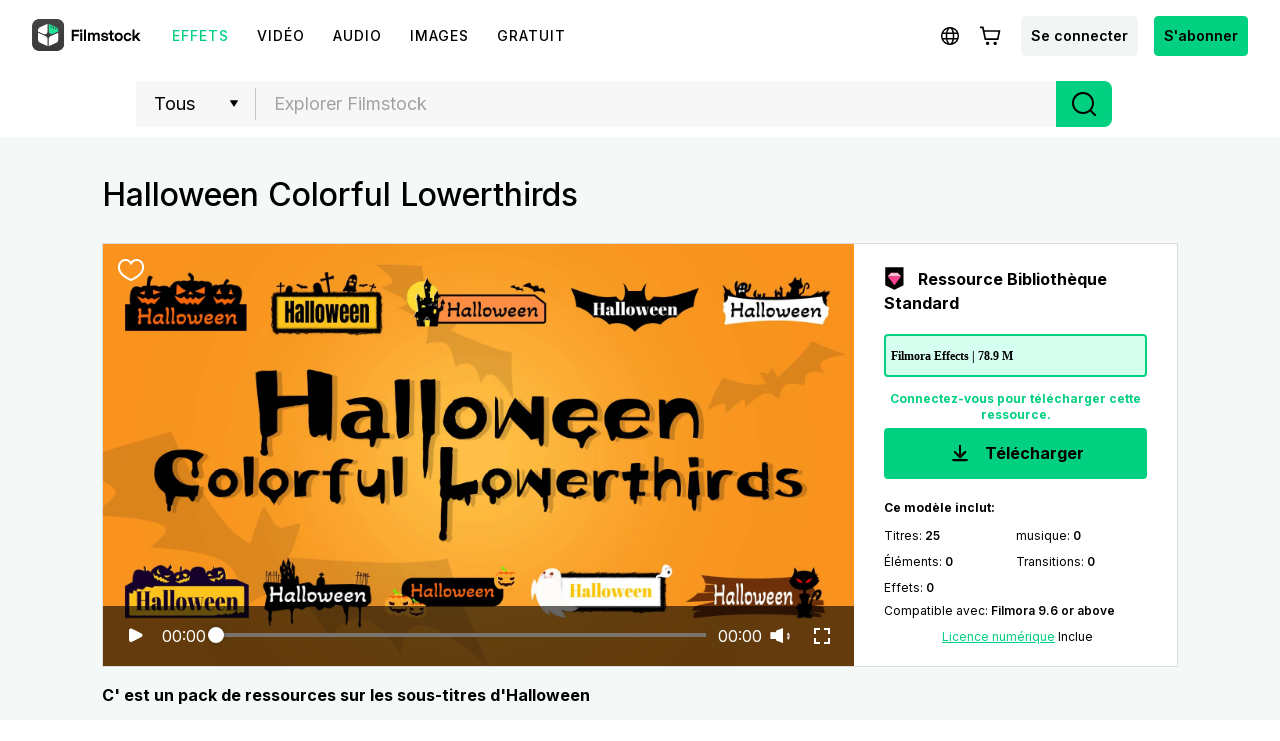

--- FILE ---
content_type: text/html; charset=utf-8
request_url: https://filmstock.wondershare.fr/p/halloween-colorful-lowerthirds.html
body_size: 24246
content:
<!DOCTYPE html>
<html lang="fr">
<head>
    <meta charset="UTF-8">
    <meta name="viewport" content="width=device-width, initial-scale=1.0">
    <meta http-equiv="X-UA-Compatible" content="ie=edge">
        <title>Halloween Colorful Lowerthirds</title>
            <script>
        var sUserAgent = navigator.userAgent.toLowerCase();
        var bIsIpad = sUserAgent.match(/ipad/i) == "ipad";
        var bIsIphoneOs = sUserAgent.match(/iphone os/i) == "iphone os";
        var bIsMidp = sUserAgent.match(/midp/i) == "midp";
        var bIsUc7 = sUserAgent.match(/rv:1.2.3.4/i) == "rv:1.2.3.4";
        var bIsUc = sUserAgent.match(/ucweb/i) == "ucweb";
        var bIsAndroid = sUserAgent.match(/android/i) == "android";
        var bIsCE = sUserAgent.match(/windows ce/i) == "windows ce";
        var bIsWM = sUserAgent.match(/windows mobile/i) == "windows mobile";
        if(location.href.indexOf('filmstock.wondershare.com') >= 0) {
          if (bIsIphoneOs || bIsMidp || bIsUc7 || bIsUc || bIsAndroid || bIsCE || bIsWM) {
            if (location.href.indexOf('mobile-app-fg') <= -1) {
              window.location.href = 'https://filmstock.wondershare.com/mobile-app-fg'; // 跳转
            }
          } else {
            if (location.href.indexOf('mobile-app-fg') >= 0) {
              window.location.href = 'https://filmstock.wondershare.com/'; // 跳转
            }
          }
        }
      </script>
    <!-- open graph -->
    <meta property="og:type" content="article" />
    <meta property="og:title" content="Halloween Colorful Lowerthirds" />            <meta name="twitter:title" content="Halloween Colorful Lowerthirds" />            <meta name="twitter:card" content="summary_large_image">
    <meta name="twitter:image:alt" content="Alt text for image">
    <meta property="og:url" content="https://filmstock.wondershare.fr/p/halloween-colorful-lowerthirds.html" />
    <meta property="og:site_name" content="Filmstock" />
    <meta property="fb:app_id" content="285660755706491" />
    <meta name="referrer" content="no-referrer-when-downgrade" />
            <link rel="preconnect" href="https://static-eus-rs.wondershare.com">
    <link rel="dns-prefetch" href="https://static-eus-rs.wondershare.com">
    <link rel="preconnect" href="https://fs-static.wondershare.cc">
    <link rel="dns-prefetch" href="https://fs-static.wondershare.cc">
    <link rel="shortcut icon" type="image/svg" sizes="32x32" href="https://fs-static.wondershare.cc/images/xstock/fav.ico?ms=0c10e9b015b5921143823f1be1827b6a">
    <link rel="apple-touch-icon" href="https://fs-static.wondershare.cc/images/xstock/fav.png?ms=3d37dd35ae12e5469d7c22dba321ba56"/>
    <link rel="apple-touch-icon-precomposed" href="https://fs-static.wondershare.cc/images/xstock/fav.png?ms=3d37dd35ae12e5469d7c22dba321ba56">
    <link rel="canonical" href="https://filmstock.wondershare.fr/p/halloween-colorful-lowerthirds.html" />
    <link rel="preload" href="https://fonts.googleapis.com/css2?family=Inter:wght@400;500;600;700;800;900&display=swap" as="font" type="font/woff2" crossorigin="anonymous">
    <link href="https://fonts.googleapis.com/css2?family=Inter:wght@400;500;600;700;800;900&display=swap" rel="stylesheet">
    <!-- <link rel="stylesheet" href="https://fs-static.wondershare.cc/style/element-ui.css?ms=3d37dd35ae12e5469d7c22dba321ba56"> -->
            <link rel="stylesheet" href="https://fs-static.wondershare.cc/style/bootstrap-filmstock.min.css?ms=35acd5c3fdfa46dc4eeb82f74e65fbfc" />    <link rel="stylesheet" href="https://fs-static.wondershare.cc/xstock/assets/css/vendors.css?ms=bb2e9ccb98499ef73d3017d74afacfe8">
    <link rel="stylesheet" href="https://fs-static.wondershare.cc/style/element/index.css?ms=853dedc4268cc354911429c173cda96d">
    
    <link rel="stylesheet" href="https://fs-static.wondershare.cc/xstock/assets/css/detail.css?ms=0c10e9b015b5921143823f1be1827b6a">

    <meta name="__hash__" content="7a47572bd287215070cfe36efe9e265e_c591019e47ae853c37879f04c536a243">
<script defer type="text/javascript">
    window.config = {
        'is_subscribe': true,
        'version': '1.0.1.3',
        'dirname': 'fr',
        'domain': 'https://filmstock.wondershare.fr/',
        'site_domain': 'https://filmstock.wondershare.fr/',
        'pay_domain': 'https://shopcart.filmstocks.com/fr/',
        'assets_domain': 'https://fs-static.wondershare.cc/',
        'image_domain': 'http://resimg.wondershare.com/',
        'upload_file_url': 'https://vp-fsapi.wondershare.com',
        'account_domain': 'https://account.wondershare.com/',
        'filmora_win_download': 'http://download.wondershare.com/filmora_full846.exe',
        'filmora_mac_download': 'http://download.wondershare.com/mac-video-editor_full718.dmg',
        'filmora_android_download': 'http://resdata.wondershare.com/downloads/FilmoraGo-China.apk',
        'filmora_ios_download': 'https://itunes.apple.com/cn/app/filmorago-free-video-editor/id1019382747',
        'sound_pack_download': 'http://download.wondershare.com/Filmora Sound Effects Collection.zip',
        'scheme': 'https://',
        //third_party、reset
        'google_login_url': 'https://account.wondershare.com/google/connect?brand=filmstock&platform=web&callback=sync&web=filmstock.wondershare.fr&redirect=https%3A%2F%2Ffilmstock.wondershare.fr%2Fsynch-login.html%3Fredirect%3Dhttps%253A%252F%252Ffilmstock.wondershare.fr%252Fp%252Fhalloween-colorful-lowerthirds.html',
        'facebook_login_url': 'https://account.wondershare.com/facebook/connect?brand=filmstock&platform=web&callback=sync&web=filmstock.wondershare.fr&redirect=https%3A%2F%2Ffilmstock.wondershare.fr%2Fsynch-login.html%3Fredirect%3Dhttps%253A%252F%252Ffilmstock.wondershare.fr%252Fp%252Fhalloween-colorful-lowerthirds.html',
        'twitter_login_url': 'https://account.wondershare.com/twitter/connect?brand=filmstock&platform=web&callback=sync&web=filmstock.wondershare.fr&redirect=https%3A%2F%2Ffilmstock.wondershare.fr%2Fsynch-login.html%3Fredirect%3Dhttps%253A%252F%252Ffilmstock.wondershare.fr%252Fp%252Fhalloween-colorful-lowerthirds.html',
        'reset_pwd_url': 'https://account.wondershare.com/auth/account#/reset?brand=filmstock&platform=web&callback=sync&web=filmstock.wondershare.fr&redirect=https%3A%2F%2Ffilmstock.wondershare.fr%2Fsynch-login.html%3Fredirect%3Dhttps%253A%252F%252Ffilmstock.wondershare.fr%252Fp%252Fhalloween-colorful-lowerthirds.html',

        //分享配置
        'share_facebook_appid': '183085018842722',
        'share_facebook_version': '2.8',
        'token_name': '__hash__',

        'filmstocks_client': '0',
        'client_os': 'mac',
        'page_id': '8'
    };
</script>

    <!-- Google Tag Manager -->
<script defer>
    (function(w,d,s,l,i){w[l]=w[l]||[];w[l].push({'gtm.start':
        new Date().getTime(),event:'gtm.js'});var f=d.getElementsByTagName(s)[0],
        j=d.createElement(s),dl=l!='dataLayer'?'&l='+l:'';j.async=true;j.src=
        'https://www.googletagmanager.com/gtm.js?id='+i+dl;f.parentNode.insertBefore(j,f);
    })(window,document,'script','dataLayer','GTM-WPNBJKV');
    </script>
    <!-- End Google Tag Manager -->
    <script>
        var _NOTIFICATION_CONFIG = {
            worker: "/web-notification/sw.js",// sw.js的地址要根据自己的域名换成自己的静态资源路径
            wsNotificationJsPath: 'https://dc-static.wondershare.com/notification/wsNotification.js',// 固定不变
            trackUrl: 'https://prod-web.wondershare.cc/api/v1/prodweb/notification',// 请求通知权限上报接口地址
            GTM_ID_SUFFIX: 'WPNBJKV',// 固定不变
            TID: 'UA-4839360-64',// 固定不变
            EVENT: 'DC_WGP_Message'// 固定不变
        };
        (function() {
            var d=document, g=d.createElement('script'), t=d.getElementsByTagName('script'), s=t[t.length - 1];
            g.type='text/javascript'; g.async=true; g.defer=true; g.src=_NOTIFICATION_CONFIG.wsNotificationJsPath; 
            window.addEventListener("load", function () {d.body.appendChild(g);});
        })();
    </script>
    <!-- end web notification code-->
</head>
<body class="fs-site-fr">
    <style> .subscribe-content .subscribe-title{ padding: 53px 0 0!important; font-size: 34px!important; } </style>
    <section class="wrap">
        
                            

    <header class="header ws-header wsc-header2020 fs-fixed-header">
    <header>
  <nav class="wsc-header2020-navbar-master wsc-header202004-navbar-wondershare">
    <div class="wsc-header2020-container">
      <div class="wsc-header2020-navbar-content">
        <div class="wsc-header2020-navbar-brand"> 
          <a href="https://www.wondershare.fr/"></a>
          <div><img id="slogan-signature" src="https://images.wondershare.com/WSCOM2021/WOS_SLogan.gif" width="162" alt="wondershare creativity simplified"> </div>
        </div>

        <button class="wsc-header2020-navbar-collapse-toggle" type="button" aria-expanded="false">
          <svg class="wsc-header2020-navbar-collapse-toggle-icon" width="24" height="24" viewBox="0 0 24 24"
            fill="none" xmlns="https://www.w3.org/2000/svg">
            <path d="M4 6H20M20 12L4 12M20 18H4" stroke="white" stroke-width="1.5"></path>
          </svg>
          <svg class="wsc-header2020-navbar-collapse-toggle-icon-close" width="24" height="24" viewBox="0 0 24 24"
            fill="none" xmlns="https://www.w3.org/2000/svg">
            <path d="M18 18L12 12M6 6L12 12M18 6L12 12M6 18L12 12" stroke="white" stroke-width="1.5"></path>
          </svg>
        </button>
        <div class="wsc-header2020-navbar-collapse">
          <ul class="wsc-header2020-navbar-nav active_menu">
            <li class="wsc-header2020-navbar-item with-toggle">
              <a class="wsc-header2020-navbar-link active_menu_a"
                >Créativité 
                <svg class="ml-2" width="13" height="9" viewBox="0 0 13 9" fill="none" xmlns="https://www.w3.org/2000/svg">
                  <path d="M12 1L6.5 7L1 1" stroke="currentColor" stroke-width="2"/>
                  </svg>
                </a>
              <div class="wsc-header2020-navbar-nav-toggle creativity">
                <div class="row no-gutters px-4">
                  <div class="col-lg-8 py-4-xl pl-lg-2 pr-lg-5 border-control">
                    <div class="mb-4 font-size-small">Produits de Créativité</div>
                      <a href="https://filmora.wondershare.fr/" class="d-flex align-items-center mb-4">
                        <img src="https://neveragain.allstatics.com/2019/assets/icon/logo/filmora-square.svg" alt="wondershare filmora logo">
                        <div class="pl-2">
                          <strong class="text-black">Filmora</strong>
                          <div class="font-size-small">Montage vidéo intuitif. </div>
                        </div>
                      </a>
                      <a href="https://uniconverter.wondershare.fr/" class="d-flex align-items-center mb-4">
                        <img src="https://neveragain.allstatics.com/2019/assets/icon/logo/uniconverter-square.svg" alt="wondershare uniconverter logo">
                        <div class="pl-2">
                          <strong class="text-black">UniConverter</strong>
                          <div class="font-size-small">Convertisseur à grande vitesse.</div>
                        </div>
                      </a>
                      <a href="https://dc.wondershare.fr/" class="d-flex align-items-center mb-4">
                        <img src="https://neveragain.allstatics.com/2019/assets/icon/logo/democreator-square.svg" alt="wondershare democreator logo">
                        <div class="pl-2">
                          <strong class="text-black">DemoCreator</strong>
                          <div class="font-size-small">Tutoriels d'enregistrement d'écran </div>
                        </div>
                      </a>

                      <a href="https://ps.wondershare.com/" class="d-flex align-items-center mb-4">
                        <img src="https://neveragain.allstatics.com/2019/assets/icon/logo/pixstudio-square.svg" alt="wondershare pixstudio logo">
                        <div class="pl-2">
                          <strong class="text-black">PixStudio</strong>
                          <div class="font-size-small">Conception graphique en ligne. </div>
                        </div>
                      </a>
                      <a href="https://filmstock.wondershare.fr/" class="d-flex align-items-center mb-4">
                        <img src="https://neveragain.allstatics.com/2019/assets/icon/logo/filmstock-square.svg" alt="wondershare filmstock logo">
                        <div class="pl-2">
                          <strong class="text-black">Filmstock</strong>
                          <div class="font-size-small">Effets vidéo, musique et plus encore.</div>
                        </div>
                      </a>

                      <a href="https://www.wondershare.fr/products-solutions/all-products.html#creativity" class="vap-btn mt-2">Voir tous les produits</a>
                  </div>
                  <div class="col-lg-4 py-4-xl pl-lg-5 pr-lg-2">
                    <div class="mt-lg-0 my-4 font-size-small">Explorez</div>
                    <ul class="list-unstyled explore">
                      <li>
                        <a href="https://www.wondershare.fr/products-solutions/digital-creativity/" class="text-black">Aperçu</a>
                      </li>
                      <li>
                        <a href="https://www.wondershare.fr/products-solutions/digital-creativity/video.html" class="text-black">Vidéo</a>
                      </li>
                      <li>
                        <a href="https://www.wondershare.fr/products-solutions/digital-creativity/photo.html" class="text-black">Photo</a>
                      </li>
                    </ul>
                  </div>
                </div>
              </div>
            </li>
          <li class="wsc-header2020-navbar-item with-toggle">
              <a class="wsc-header2020-navbar-link active_menu_a"
               >Productivité
                <svg class="ml-2" width="13" height="9" viewBox="0 0 13 9" fill="none" xmlns="https://www.w3.org/2000/svg">
                  <path d="M12 1L6.5 7L1 1" stroke="currentColor" stroke-width="2"/>
                </svg>
              </a>
              <div class="wsc-header2020-navbar-nav-toggle productivity">
                <div class="row no-gutters px-4">
                  <div class="col-lg-8 py-4-xl pl-lg-2 pr-lg-5 border-control">
                    <div class="mb-4 font-size-small">Produits de Productivité</div>
                      <a href="https://pdf.wondershare.fr/" class="d-flex align-items-center mb-4">
                        <img src="https://neveragain.allstatics.com/2019/assets/icon/logo/pdfelement-square.svg" alt="wondershare pdfelement logo">
                        <div class="pl-2">
                          <strong class="text-black">PDFelement</strong>
                          <div class="font-size-small">Création et édition de PDF.  </div>
                        </div>
                      </a>
                      <a href="https://pdfcloud.wondershare.fr/" class="d-flex align-items-center mb-4">
                        <img src="https://neveragain.allstatics.com/2019/assets/icon/logo/document-cloud-square.svg" alt="wondershare document cloud logo">
                        <div class="pl-2">
                          <strong class="text-black">Document Cloud</strong>
                          <div class="font-size-small">Gestion de documents basée sur le cloud.</div>
                        </div>
                      </a>
                      <a href="https://www.edrawsoft.com/fr/edraw-max/" class="d-flex align-items-center mb-4">
                        <img src="https://neveragain.allstatics.com/2019/assets/icon/logo/edraw-max-square.svg" alt="wondershare edrawmax logo">
                        <div class="pl-2">
                          <strong class="text-black">EdrawMax</strong>
                          <div class="font-size-small">Diagramme simple. </div>
                        </div>
                      </a>
                      <a href="https://mockitt.wondershare.com/" class="d-flex align-items-center mb-4">
                        <img src="https://neveragain.allstatics.com/2019/assets/icon/logo/mockitt-square.svg" alt="wondershare mockitt logo">
                        <div class="pl-2">
                          <strong class="text-black">Mockitt</strong>
                          <div class="font-size-small">Création rapide de prototypes. </div>
                        </div>
                      </a>
                      <a href="https://www.edrawsoft.com/fr/mindmaster/" class="d-flex align-items-center mb-4">
                        <img src="https://neveragain.allstatics.com/2019/assets/icon/logo/edraw-mindmaster-square.svg" alt="wondershare mindmaster logo">
                        <div class="pl-2">
                          <strong class="text-black">EdrawMind</strong>
                          <div class="font-size-small">Cartographie mentale collaborative. </div>
                        </div>
                      </a>

                      <a href="https://www.wondershare.fr/products-solutions/all-products.html#productivity" class="vap-btn mt-2">Voir tous les produits</a>
                  </div>
                  <div class="col-lg-4 py-4-xl pl-lg-5 pr-lg-2">
                    <div class="mt-lg-0 my-4 font-size-small">Explorez</div>
                    <ul class="list-unstyled explore">
                      <li>
                        <a href="https://www.wondershare.fr/products-solutions/office-productivity/" class="text-black">Aperçu</a>
                      </li>
                      <li>
                        <a href="https://www.wondershare.fr/products-solutions/office-productivity/document.html" class="text-black">Document</a>
                      </li>
                      <li>
                        <a href="https://www.wondershare.fr/products-solutions/office-productivity/graphic.html" class="text-black">Diagramme & Design</a>
                      </li>
                    </ul>
                  </div>
                </div>
              </div>
            </li>
            <li class="wsc-header2020-navbar-item with-toggle">
              <a class="wsc-header2020-navbar-link active_menu_a"
                >Utilité
                <svg class="ml-2" width="13" height="9" viewBox="0 0 13 9" fill="none" xmlns="https://www.w3.org/2000/svg">
                  <path d="M12 1L6.5 7L1 1" stroke="currentColor" stroke-width="2"/>
                </svg>
              </a>
              <div class="wsc-header2020-navbar-nav-toggle utility">
                <div class="row no-gutters px-4">
                  <div class="col-lg-8 py-4-xl pl-lg-2 pr-lg-5 border-control">
                    <div class="mb-4 font-size-small">Produits d'Utilité</div>
                      <a href="https://recoverit.wondershare.fr/" class="d-flex align-items-center mb-4">
                        <img src="https://neveragain.allstatics.com/2019/assets/icon/logo/recoverit-square.svg" alt="wondershare recoverit logo">
                        <div class="pl-2">
                          <strong class="text-black">Recoverit</strong>
                          <div class="font-size-small">Récupération de fichiers perdus.</div>
                        </div>
                      </a>
                      <a href="https://drfone.wondershare.fr/" class="d-flex align-items-center mb-4">
                        <img src="https://neveragain.allstatics.com/2019/assets/icon/logo/drfone-square.svg" alt="wondershare drfone logo">
                        <div class="pl-2">
                          <strong class="text-black">Dr.Fone</strong>
                          <div class="font-size-small">Gestion des appareils mobiles. </div>
                        </div>
                      </a>
                      <a href="https://famisafe.wondershare.com/fr/" class="d-flex align-items-center mb-4">
                        <img src="https://neveragain.allstatics.com/2019/assets/icon/logo/famisafe-square.svg" alt="wondershare famisafe logo">
                        <div class="pl-2">
                          <strong class="text-black">FamiSafe</strong>
                          <div class="font-size-small">Contrôle parental et surveillance. </div>
                        </div>
                      </a>
                      <a href="https://mobiletrans.wondershare.com/fr/" class="d-flex align-items-center mb-4">
                        <img src="https://neveragain.allstatics.com/2019/assets/icon/logo/mobiletrans-square.svg" alt="wondershare mobiletrans logo">
                        <div class="pl-2">
                          <strong class="text-black">MobileTrans</strong>
                          <div class="font-size-small">Transfert de données mobiles.</div>
                        </div>
                      </a>
                      <a href="https://recoverit.wondershare.fr/video-repair-tool.html" class="d-flex align-items-center mb-4">
                        <img src="https://neveragain.allstatics.com/2019/assets/icon/logo/repairit-square.svg" alt="wondershare repairit logo">
                        <div class="pl-2">
                          <strong class="text-black">Repairit</strong>
                          <div class="font-size-small">Restauration vidéo corrompue.</div>
                        </div>
                      </a>
                      <a href="https://www.wondershare.fr/products-solutions/all-products.html#utility" class="vap-btn mt-2">Voir tous les produits</a>
                  </div>
                  <div class="col-lg-4 py-4-xl pl-lg-5 pr-lg-2">
                    <div class="mt-lg-0 my-4 font-size-small">Explorez</div>
                    <ul class="list-unstyled explore">
                      <li>
                        <a href="https://www.wondershare.fr/products-solutions/data-management/" class="text-black">Aperçu</a>
                      </li>
                      <li>
                        <a href="https://recoverit.wondershare.fr/video-repair-tool.html" class="text-black">Réparez-Le</a>
                      </li>
                      <li>
                        <a href="https://mobiletrans.wondershare.com/fr/whatsapp-transfer-backup-restore.html" class="text-black">Transfert WA</a>
                      </li>
                      <li>
                        <a href="https://drfone.wondershare.fr/drfone-toolkit.html" class="text-black">Sauvegarder le<br> Mobile</a>
                      </li>
                      <li>
                        <a href="https://famisafe.wondershare.com/fr/no-cyberbullying-on-social-media.html" class="text-black">Non<br> Cyberintimidation</a>
                      </li>
                    </ul>
                  </div>
                </div>
              </div>
            </li>
            <li class="wsc-header2020-navbar-item">
              <a class="wsc-header2020-navbar-link active_menu_a" href="https://www.wondershare.fr/business/enterprise.html">Business</a>
            </li>
            <li class="wsc-header2020-navbar-item">
              <a class="wsc-header2020-navbar-link active_menu_a" href="https://support.wondershare.fr/">Support</a>
            </li>
            <li class="wsc-header2020-navbar-item">
              <a class="wsc-header2020-navbar-link active_menu_a" href="https://www.wondershare.fr/shop/individuals.html">Boutique</a>
            </li>
          </ul>
        </div>
      </div>
    </div>
  </nav></header>    <nav class="fs-nav fs-fixed-nav">
        <div class="nav-flex-container">
            <div class="center-link">
                <a href="https://filmstock.wondershare.fr/" class="brand-header-logo-img" data-wstrack-dom ="Site_Module-click_site_nav_type-home">
                    <i class="brand-header-logo-icon"></i>
                    <span class="brand-header-logo-title">Filmstock</span>
                </a>
                <ul class="header-link-list">
                    <!-- old effect -->
                    <li id="old-effect" class="header-link-item actived">
                        <a href="https://filmstock.wondershare.fr/effects.html" data-wstrack-dom ="Site_Module-click_site_nav_type-effects" >
                            <span>Effets</span>
                        </a>
                    </li>
                    <!-- new effect -->
                    
                    <li class="header-link-item ">
                        <a href="https://filmstock.wondershare.fr/videos.html"  data-wstrack-dom ="Site_Module-click_site_nav_type-videos">
                            <span>Vidéo</span>
                        </a>
                    </li>
                    <li class="header-link-item ">
                        <a href="https://filmstock.wondershare.fr/audio.html" data-wstrack-dom ="Site_Module-click_site_nav_type-audio">
                            <span>Audio</span>
                        </a>
                    </li>
                    <li class="header-link-item ">
                        <a href="https://filmstock.wondershare.fr/images.html" data-wstrack-dom ="Site_Module-click_site_nav_type-images">
                            <span>Images</span>
                        </a>
                    </li>
                    <li class="header-link-item header-link-meta ">
                        <a href="https://filmstock.wondershare.fr/metaverse.html" data-wstrack-dom ="Site_Module-click_site_nav_type-meta">
                            <span>3D</span>
                        </a>
                    </li>
                    <!-- free -->
                    <li id="old-free" class="more-theme header-link-item ">
                        <a href="https://filmstock.wondershare.fr/free.html"  data-wstrack-dom ="Site_Module-click_site_nav_type-free">
                            <span>Gratuit</span>
                        </a>
                    </li>
                    <!-- theme -->
                                        <li class="header-link-item header-link-pgc ">
                        <a id="" data-href="https://filmstock.wondershare.fr/contributor.html" class="js-nav-item-hover" data-title="NAV_PGC" data-wstrack-dom ="Site_Module-click_site_nav_type-pgc">
                            <span>NAV_PGC</span>
                        </a>
                    </li>
                </ul>
            </div>
            <div class="header-menu header-menu-top">
                <a class="simple-item js-header-site-pgc" style="display:none;" href="https://filmstock.wondershare.fr/contributor.html">
                    <svg width="25" height="24" viewBox="0 0 25 24" fill="none" xmlns="http://www.w3.org/2000/svg">
                        <path fill-rule="evenodd" clip-rule="evenodd" d="M12.5 4.75C10.1528 4.75 8.25 6.65279 8.25 9C8.25 9.41421 7.91421 9.75 7.5 9.75C5.84315 9.75 4.5 11.0931 4.5 12.75C4.5 14.4069 5.84315 15.75 7.5 15.75H8.75C9.16421 15.75 9.5 16.0858 9.5 16.5C9.5 16.9142 9.16421 17.25 8.75 17.25H7.5C5.01472 17.25 3 15.2353 3 12.75C3 10.5058 4.64284 8.64526 6.79152 8.30545C7.13443 5.45733 9.55944 3.25 12.5 3.25C15.4406 3.25 17.8656 5.45734 18.2085 8.30546C20.3572 8.64526 22 10.5058 22 12.75C22 15.2353 19.9853 17.25 17.5 17.25H16.25C15.8358 17.25 15.5 16.9142 15.5 16.5C15.5 16.0858 15.8358 15.75 16.25 15.75H17.5C19.1569 15.75 20.5 14.4069 20.5 12.75C20.5 11.0931 19.1569 9.75 17.5 9.75C17.0858 9.75 16.75 9.41421 16.75 9C16.75 6.65279 14.8472 4.75 12.5 4.75ZM15.5303 12.2197L13.0303 9.71967C12.7374 9.42678 12.2626 9.42678 11.9697 9.71967L9.46967 12.2197C9.17678 12.5126 9.17678 12.9874 9.46967 13.2803C9.76256 13.5732 10.2374 13.5732 10.5303 13.2803L11.75 12.0607V20.25C11.75 20.6642 12.0858 21 12.5 21C12.9142 21 13.25 20.6642 13.25 20.25V12.0607L14.4697 13.2803C14.7626 13.5732 15.2374 13.5732 15.5303 13.2803C15.8232 12.9874 15.8232 12.5126 15.5303 12.2197Z" fill="black"/>
                        </svg>
                </a>
                <a class="js-header-site-msg"></a>
                <a class="simple-item js-language-btn" >
                    <svg class="simple-item-svg" width="32" height="32" viewBox="0 0 32 32" fill="none" xmlns="http://www.w3.org/2000/svg">
                        <path fill-rule="evenodd" clip-rule="evenodd" d="M11.7904 17.8906C11.7281 17.281 11.6953 16.6485 11.6953 16C11.6953 15.3515 11.7281 14.719 11.7904 14.1094H8.74032C8.58347 14.7134 8.5 15.3469 8.5 16C8.5 16.6531 8.58347 17.2866 8.74032 17.8906H11.7904ZM12.0112 19.3906H9.30838C10.1418 21.0321 11.5614 22.3258 13.2917 22.9961C12.7313 22.0466 12.2873 20.8088 12.0112 19.3906ZM13.5425 19.3906H18.4568C18.2639 20.2815 18.0001 21.0685 17.6901 21.7168C16.975 23.212 16.2788 23.5 15.9997 23.5C15.7205 23.5 15.0244 23.212 14.3092 21.7168C13.9992 21.0685 13.7354 20.2815 13.5425 19.3906ZM18.7004 17.8906H13.299C13.2317 17.2892 13.1953 16.6564 13.1953 16C13.1953 15.3436 13.2317 14.7108 13.299 14.1094H18.7004C18.7676 14.7108 18.804 15.3436 18.804 16C18.804 16.6564 18.7676 17.2892 18.7004 17.8906ZM19.9881 19.3906C19.712 20.809 19.2679 22.0469 18.7075 22.9964C20.4381 22.3262 21.8581 21.0324 22.6916 19.3906H19.9881ZM23.2597 17.8906H20.2089C20.2712 17.281 20.304 16.6485 20.304 16C20.304 15.3515 20.2712 14.719 20.2089 14.1094H23.2597C23.4165 14.7134 23.5 15.3469 23.5 16C23.5 16.6531 23.4165 17.2866 23.2597 17.8906ZM14.3092 10.2832C13.9992 10.9315 13.7354 11.7185 13.5425 12.6094H18.4568C18.2639 11.7185 18.0001 10.9315 17.6901 10.2832C16.975 8.78797 16.2788 8.5 15.9997 8.5H15.9996C15.7203 8.50007 15.0243 8.78815 14.3092 10.2832ZM19.9881 12.6094H22.6916C21.8581 10.9676 20.4381 9.67376 18.7075 9.00357C19.2679 9.95306 19.712 11.191 19.9881 12.6094ZM9.30838 12.6094H12.0112C12.2873 11.1912 12.7313 9.95336 13.2917 9.00392C11.5614 9.6742 10.1418 10.9679 9.30838 12.6094ZM15.9962 7C11.0274 7.00206 7 11.0307 7 16C7 20.9706 11.0294 25 16 25C20.9706 25 25 20.9706 25 16C25 11.0294 20.9706 7 16 7H15.9997H15.9962Z" fill="black"/>
                    </svg>
                </a>
                <a class="js-header-cart"></a>
                <a class="simple-item btn login-btn" href="https://filmstock.wondershare.fr/login.html?redirect=https%253A%252F%252Ffilmstock.wondershare.fr%252Fp%252Fhalloween-colorful-lowerthirds.html" data-wstrack-dom ="Site_Module-click_site_jump_login-jump_login">Se connecter</a>                <div class="simple-item header-user-info js-header-avatar" style="display:none">
                    <div class="head-img-wrap">
                        <i class="icon head-vip-icon "></i>
                        <div class="header-img">
                            <a href="javascript:void(0);"><img src="" alt="img"></a>
                        </div>
                    </div>
                    <div class="user-info-bar">
                        <div class="user-base-info">
                            <p class="header-nickname"></p>
                            <span class="header-email"></span>
                                                    </div>
                        <a class="header-ui-item js-user-dropdown" href="https://filmstock.wondershare.fr/user/overview.html" data-wstrack-dom ="Site_Module-click_site_nav_user_select-overview">
                            <svg width="20" height="20" viewBox="0 0 20 20" fill="none" xmlns="http://www.w3.org/2000/svg">
                                <path fill-rule="evenodd" clip-rule="evenodd" d="M3.5 6.28874L10 2.56679L16.5 6.28874V13.7113L10 17.4332L3.5 13.7113V6.28874ZM9.47367 1.13967C9.7989 0.953442 10.2011 0.953443 10.5263 1.13967L17.482 5.12253C17.8028 5.3062 18 5.64324 18 6.0077V13.9923C18 14.3568 17.8028 14.6938 17.482 14.8775L10.5263 18.8603C10.2011 19.0466 9.79889 19.0466 9.47366 18.8603L2.51802 14.8775C2.19724 14.6938 2 14.3568 2 13.9923V6.0077C2 5.64324 2.19724 5.3062 2.51802 5.12252L9.47367 1.13967ZM12.3299 9.96183V10.0325C12.3299 10.8611 11.8899 11.6274 11.1741 12.045C10.4485 12.4685 9.5511 12.4685 8.82545 12.045C8.10974 11.6274 7.66967 10.8611 7.66967 10.0325V9.96183C7.66967 9.13319 8.10975 8.36689 8.82545 7.94927C9.5511 7.52585 10.4485 7.52585 11.1741 7.94927C11.8899 8.36689 12.3299 9.13319 12.3299 9.96183ZM8.06948 6.6537C9.26225 5.95771 10.7373 5.95771 11.9301 6.6537C13.1066 7.34016 13.8299 8.59976 13.8299 9.96183V10.0325C13.8299 11.3945 13.1066 12.6541 11.9301 13.3406C10.7373 14.0366 9.26225 14.0366 8.06948 13.3406C6.89304 12.6541 6.16967 11.3946 6.16967 10.0325V9.96183C6.16967 8.59976 6.89304 7.34016 8.06948 6.6537Z" fill="black"/>
                            </svg>
                            <span>Gérer son compte</span>
                        </a>
                        <a class="header-ui-item js-user-dropdown" href="https://filmstock.wondershare.fr/user/favorites.html" data-wstrack-dom ="Site_Module-click_site_nav_user_select-favorites">
                            <svg width="20" height="20" viewBox="0 0 20 20" fill="none" xmlns="http://www.w3.org/2000/svg">
                                <path fill-rule="evenodd" clip-rule="evenodd" d="M1.75 8.78038C1.75 5.95687 3.82617 3.58594 6.47436 3.58594C7.55579 3.58594 8.5748 3.986 9.39895 4.70172L10 5.22369L10.6011 4.70172C11.4252 3.986 12.4442 3.58594 13.5256 3.58594C16.1738 3.58594 18.25 5.95687 18.25 8.78038C18.25 8.82177 18.2496 8.86311 18.2487 8.90438L18.2485 8.95567C18.2495 9.01616 18.25 9.07807 18.25 9.14139C18.25 10.7491 17.5413 12.2876 16.2149 13.7333C14.8947 15.1723 12.9345 16.5529 10.3413 17.8782L10 18.0526L9.65869 17.8782C7.06554 16.5529 5.10532 15.1723 3.78509 13.7333C2.45866 12.2876 1.75 10.7491 1.75 9.14139C1.75 9.08661 1.75053 9.03287 1.7516 8.98019C1.75142 8.96152 1.75125 8.94469 1.7511 8.92939C1.75038 8.85607 1.75 8.81788 1.75 8.78038ZM6.47436 5.08594C4.79482 5.08594 3.25 6.63775 3.25 8.78038C3.25 8.80987 3.25028 8.83858 3.25099 8.91001C3.25117 8.9291 3.25139 8.95124 3.25164 8.97726L3.25176 8.9891L3.2515 9.00094C3.25051 9.04601 3.25 9.09282 3.25 9.14139C3.25 10.2743 3.74165 11.4672 4.89037 12.7193C5.99217 13.9202 7.67176 15.1436 10 16.3657C12.3282 15.1436 14.0078 13.9202 15.1096 12.7193C16.2584 11.4672 16.75 10.2743 16.75 9.14139C16.75 9.08344 16.7495 9.02747 16.7486 8.97345L16.7485 8.96606L16.7485 8.95867L16.7487 8.89294L16.7487 8.88554L16.7489 8.87815C16.7496 8.84564 16.75 8.81305 16.75 8.78038C16.75 6.63775 15.2052 5.08594 13.5256 5.08594C12.8253 5.08594 12.1511 5.34228 11.5846 5.83427L10.4918 6.7833L10 7.21037L9.50823 6.7833L8.41541 5.83427C7.84889 5.34228 7.17468 5.08594 6.47436 5.08594Z" fill="black"/>
                            </svg>
                            <span>Favoris</span>
                        </a>
                        <a class="header-ui-item js-user-dropdown" href="https://filmstock.wondershare.fr/user/download.html" data-wstrack-dom ="Site_Module-click_site_nav_user_select-download">
                            <svg width="20" height="20" viewBox="0 0 20 20" fill="none" xmlns="http://www.w3.org/2000/svg">
                                <path fill-rule="evenodd" clip-rule="evenodd" d="M10.6231 10.7352V2H9.1231V10.6725L5.52922 7.09356L4.47078 8.15644L9.34388 13.0092L9.85984 13.523L10.3887 13.0225L15.5156 8.16969L14.4844 7.08031L10.6231 10.7352ZM2.25 12V16C2.25 16.9665 3.0335 17.75 4 17.75H16C16.9665 17.75 17.75 16.9665 17.75 16V12H16.25V16C16.25 16.1381 16.1381 16.25 16 16.25H4C3.86193 16.25 3.75 16.1381 3.75 16V12H2.25Z" fill="black"/>
                            </svg>
                            <span>Effets téléchargés</span>
                        </a>
                                                                            <a class="header-ui-item logout-btn" data-href="https://filmstock.wondershare.fr/logout.html?redirect=https%3A%2F%2Ffilmstock.wondershare.fr%2Fp%2Fhalloween-colorful-lowerthirds.html" data-wstrack-dom="Site_Module-click_site_nav_user_select-logout" style="cursor: pointer;">
                                <svg width="20" height="20" viewBox="0 0 20 20" fill="none" xmlns="http://www.w3.org/2000/svg">
                                    <path fill-rule="evenodd" clip-rule="evenodd" d="M10 2.25L5 2.25C4.0335 2.25 3.25 3.0335 3.25 4L3.25 16C3.25 16.9665 4.0335 17.75 5 17.75H10V16.25H5C4.86193 16.25 4.75 16.1381 4.75 16L4.75 4C4.75 3.86193 4.86193 3.75 5 3.75L10 3.75V2.25ZM16.3199 10.6231H9L9 9.1231H16.2572L12.6783 5.52922L13.7412 4.47078L18.5939 9.34388L19.1077 9.85984L18.6072 10.3887L13.7544 15.5156L12.665 14.4844L16.3199 10.6231Z" fill="black"/>
                                </svg>
                                <span>Se déconnecter</span>
                            </a>                    </div>
                </div>
                <a class="simple-item btn btn-primary plan-btn" id="js-header-plan-item" href="https://filmstock.wondershare.fr/plan.html" data-wstrack-dom ="Site_Module-click_site_nav_plan-nav_plan">S'abonner</a>
                            </div>
        </div>
    </nav>
</header>


<script>
    window.FSK = {"ispond5":0,"user_vip_str":"","isLogin":false,"userInfo":[],"fsVipType":0,"fsVipIcon":"","fsVipName":"","trackData":{"ip":"3.145.147.42","currentTime":1769088050,"lang":"fr","wsId":0}};
</script>

<script defer>
     document.querySelector('.login-btn') && document.querySelector('.login-btn').addEventListener('click', ()=> {
        window.sensors.track('login')
    })
    function navClickEffectItem(key) {
        const url = $(`#effect-item-${key}`).data('href') || '';
        const title = $(`#effect-item-${key}`).data('title') || '';
        console.log(key, `effect-item-${key}`, url);
        try {
            window.sensors.track('nav_effect_item_click', {
                click: 1,
                jump_url: url,
                title: title
            })
        } catch (e) {
            console.warn(`sensors is undefine, err:${e}`)
        }
        window.open(url);
    }
    function navClickThemeItem(key) {
        const url = $(`#theme-item-${key}`).data('href') || '';
        const title = $(`#theme-item-${key}`).data('title') || '';
        console.log(key, `theme-item-${key}`, url);
        try {
            window.sensors.track('nav_theme_item_click', {
                click: 1,
                jump_url: url,
                title: title
            })
        } catch (e) {
            console.warn(`sensors is undefine, err:${e}`)
        }
        window.open(url);
    }
</script>

                    

        <main class="main ">
            
    <!-- slide and search -->
    <section class="search-nav search-bar-style3">
        <!-- 前端js加载 search.vue 加载search插件 -->
<div class="search-colunm">
  <div class="search-left-space"></div>
  <div id="search"></div>
</div>
    </section>


            
    <section class="detail-container bg-grey" id="product-container" data-id="667516" data-type="4"
        data-source="1" data-res-slug="halloween-colorful-lowerthirds" data-tags="titres de Halloween,fête halloween,halloween,squelette,bonbon,fantômes"
        data-goods-res-type="1" data-buy-type="1"
        data-explore-url="https://filmstock.wondershare.fr/c/effects.html?source=1"
	    data-supplier-id="300732" data-source-ori="1">
        <h2 id="res-title" class="main-title" data-title="Halloween Colorful Lowerthirds">Halloween Colorful Lowerthirds</h2>
                        <div class="hider productInfo" data-getGoodsInfo="0" data-btnType="1"></div>
        <div class="detail-column resource-column grey-border">
                    <div class="resource-display">
                                                    <span id="toggle-like-btn" class="iconfont icon-favorite "></span>                                                    <div class="resouce-contain video-contain" id="videoPlayerContiner">
                                            <div class="resouce-inner-contain">
                                                <video id="videoPlayer" controlslist="nodownload"
                                                    poster="https://static-eus-rs.wondershare.com/Filmstock/file/s5/95100eb18dff6d495b5ae7095d0b337b.jpg?x-oss-process=image/format,webp">
                                                    <source
                                                        data-src="https://static-eus-rs.wondershare.com/Filmstock/file/s4/c0d78290dc3587a602494693b82c1f7c.mp4">
                                                </video>
                                            </div>
                                        </div>
                                                                                    </div>
                    <div class="resource-info ">
                        <div class="resource-info-inner">
                            <div class="resource-des-col">
                                <!-- 资源级别 -->
                                <h3 class="library-title">
                                                                            <span class="icon-sm-saas special-vip-icon"></span>
                                        <span class="library-txt">Ressource Bibliothèque Standard</span>
                                                                        </h3>
                                <div class="resource-des">
                                    <div class="resource-des-top">
                                                                                <!-- 资源质量radio组 -->
                                        <div class="swiper-container radio-swiper-container"
                                            style="height:auto">
                                            <div class="swiper-wrapper format-radio-group">
                                                                                                                                                                <label for="tmp-filmora" class="effects-tmp"
                                                                data-source-tmp>
                                                                <input data-radio-ctrl type="radio" id="tmp-filmora"
                                                                    data-resourceid="667516"
                                                                    data-resid="116864"
                                                                    data-pack-id="57144"
                                                                    data-name="format" name="format"
                                                                    data-goods-res-type="1"
                                                                    value="mac"
                                                                    data-goods-id=""
                                                                    checked>
                                                                <div class="show-radio">
                                                                    <ul class="file-size-list">
                                                                        <li class="file-size-item">
                                                                            <!-- <i class="quality-icon">Filmora Effects</i>
                                                                            <span class="file-info">
                                                                                Modèle | 78.9M                                                                            </span> -->
                                                                            <span class="file-info">
                                                                                Filmora
                                                                                    Effects | 78.9                                                                                M                                                                            </span>
                                                                        </li>
                                                                                                                                            </ul>
                                                                </div>
                                                            </label>
                                                                                                        </div>
                                        </div>
                                                                            </div>
                                </div>
                            </div>
                            <div class="resource-des-col">
                                <div class="resource-des">
                                    <div class="btn-wrap">
                                                                                                                                    <p class="donnload-tips sing-btn"><span>Connectez-vous pour télécharger cette ressource.</span></p>
                                                <button id="signup-btn" class="btn btn-primary signup-btn" data-login-btn><i class="iconfont icon icon-download1"></i> Télécharger</button>                                    </div>
                                    <div class="txt-info-list-box">
                                                                                        <h3 class="temp-inc font-w-700">
                                                            <p>Ce modèle inclut:</p>
                                                        </h3>                                                    <ul class="other-txt-info-list" data-radio-content="mac"
                                                        style="display: none;">
                                                        <li>
                                                            <span class="width-50">
                                                                <span class="info-key">Titres</span>: <span class="info-value">25</span>
                                                            </span>
                                                            <span class="width-50">
                                                                <span class="info-key">musique</span>:
                                                                <span class="info-value"> 0                                                                </span>
                                                            </span>
                                                        </li>
                                                        <li>
                                                            <span class="width-50">
                                                                <span class="info-key">Éléments</span>:
                                                                <span class="info-value">0</span>
                                                            </span>
                                                            <span class="width-50">
																<span class="info-key">Transitions</span>:
																<span class="info-value">0</span>
                                                            </span>
                                                        </li>
                                                        <li>
                                                            <span class="width-50">
                                                                   																	<span class="info-key">Effets</span>:
   																	<span class="info-value">
                                                                    0                                                                </span>
                                                            </span>
                                                            <p style="width: 100%; float: left; margin-top: 5px;">
                                                                <span class="info-key">Compatible avec</span>: <span
                                                                class="info-value">Filmora 9.6 or above</span>
                                                            </p>
                                                        </li>
                                                    </ul>

                                                    <ul class="other-txt-info-list" data-radio-content="win" style="display: none;">
                                                        <li>
                                                            <span class="width-50">
                                                                <span class="info-key">Titres</span>: <span class="info-value">25</span>
                                                            </span>
                                                            <span class="width-50">
                                                                <span class="info-key">musique</span>: <span class="info-value"> 0                                                                </span>
                                                            </span>
                                                        </li>
                                                        <li>
                                                            <span class="width-50">
                                                                <span class="info-key">Éléments</span>: <span
                                                                    class="info-value">0</span>
                                                            </span>
                                                            <span class="width-50">
  																<span class="info-key">Transitions</span>: <span class="info-value">0</span>
                                                            </span>
                                                            <!--<span class="width-50">
                                                                <span class="info-key">Superpositions</span>: <span class="info-value">0</span>
                                                            </span>-->
                                                        </li>
                                                        <li>
                                                            <!--<span class="width-50">
                                                                <span class="info-key">Filtres</span>: <span class="info-value">0</span>
                                                            </span>-->
                                                            <span class="width-50">
                                                                 																<span class="info-key">Effets</span>: <span class="info-value">0</span>
                                                            </span>
                                                            <p style="width: 100%; float: left; margin-top: 5px;">
                                                                <span class="info-key">Compatible avec</span>: <span
                                                                class="info-value">Filmora 9.6 or above</span>
                                                            </p>
                                                        </li>
                                                    </ul>
                                                                                        </div>
                                    <p class="lisence-link"><a href="https://filmstock.wondershare.fr/license/end-user-license-agreement.html">Licence numérique</a>
                                        Inclue</p>
                                                                        <p class="act-tips"></p>                                </div>
                            </div>
                        </div>
                    </div>
                </div>        
<div class="detail-column tag-column">
    <h2>C' est un pack de ressources sur les sous-titres d'Halloween</h2></div>
<div class="particles-box"></div>
<div class="detail-column tag-column">
        <ul class="tag-list">
                                                    <li class="tag-item">
                        <a href="https://filmstock.wondershare.fr/c/effects.html?source=1&amp;keywords=titres+de+Halloween" target="_blank" data-wstrack-dom="3rd_Detail_Page-click_det_recom_tag-titres de Halloween">titres de Halloween</a>
                    </li>                    <li class="tag-item">
                        <a href="https://filmstock.wondershare.fr/c/effects.html?source=1&amp;keywords=f%C3%AAte+halloween" target="_blank" data-wstrack-dom="3rd_Detail_Page-click_det_recom_tag-fête halloween">fête halloween</a>
                    </li>                    <li class="tag-item">
                        <a href="https://filmstock.wondershare.fr/c/effects.html?source=1&amp;keywords=halloween" target="_blank" data-wstrack-dom="3rd_Detail_Page-click_det_recom_tag-halloween">halloween</a>
                    </li>                    <li class="tag-item">
                        <a href="https://filmstock.wondershare.fr/c/effects.html?source=1&amp;keywords=squelette" target="_blank" data-wstrack-dom="3rd_Detail_Page-click_det_recom_tag-squelette">squelette</a>
                    </li>                    <li class="tag-item">
                        <a href="https://filmstock.wondershare.fr/c/effects.html?source=1&amp;keywords=bonbon" target="_blank" data-wstrack-dom="3rd_Detail_Page-click_det_recom_tag-bonbon">bonbon</a>
                    </li>                    <li class="tag-item">
                        <a href="https://filmstock.wondershare.fr/c/effects.html?source=1&amp;keywords=fant%C3%B4mes" target="_blank" data-wstrack-dom="3rd_Detail_Page-click_det_recom_tag-fantômes">fantômes</a>
                    </li>            </ul>    </div>    </section>
    <section class="tuijian-box">
        <!-- <section class="detail-container js-lazy-load-container relate-box">

                <div class="recom-container" id="recom"></div>
            </section>        <section class="detail-container js-lazy-load-container recom-box">
            <div class="recom-container" id="recom"></div>        </section> -->
        <section class="detail-container js-lazy-load-container">
            <div class="recom-container" id="recom"></div>
        </section>
    </section>


        </main>

        


        
        
    
    <footer class="fs-footer">
        
    <nav class="footer-nav fs-footer-nav">
        <ul class="footer-nav-list">
            <li class="fn-list-title">Aide&Soutien</li>
            <li class="fn-list-item">
                <a href="//filmstock.wondershare.fr/help.html" target="_blank">FAQ</a>
            </li>
            <li class="fn-list-item">
                <a href="//filmstock.wondershare.fr/plan.html" target="_blank" >Abonnement</a>
            </li>
            <li class="fn-list-item">
                <a href="//filmstock.wondershare.fr/license.html" target="_blank" >Accord licence</a>
            </li>
            <li class="fn-list-item">
                <a href="//filmstock.wondershare.fr/license/vbroadcast-privacy-policy.html" target="_blank" >Mentions légales et confidentialité</a>
            </li>
            <li class="fn-list-item">
                <a href="https://filmstock.wondershare.fr/contact-us.html" target="_blank" >Contactez-nous</a>
            </li>
           <li class="fn-list-item">
                <a href="https://filmstock.wondershare.fr/license/quelle-est-votre-politique-de-remboursement.html" target="_blank"">Remboursement</a>
            </li>
        </ul>
        <ul class="footer-nav-list">
            <li class="fn-list-title">Produits</li>
            <li class="fn-list-item">
                <a href="//filmora.wondershare.fr/logiciel-montage-video/" target="_blank">Filmora</a>
            </li>
            <li class="fn-list-item">
                <a href="//filmora.wondershare.fr/filmorago-video-editing-app/" target="_blank" >FilmoraGo</a>
            </li>
            <li class="fn-list-item">
                <a href="//filmstock.wondershare.fr/" target="_blank" >Filmstock</a>
            </li>
        </ul>
    </nav>
    </footer>
    <footer class="wsc-footer2020 wsc-footer2021">
        
    <div class="wsc-footer2020-top wsc-footer202004-top">
      <div class="wsc-footer2020-container">
        <div class="wsc-footer2020-top-content">
          <div class="wsc-footer2020-nav">
            <a href="https://www.wondershare.fr/"><img class="wsc-footer2020-nav-logo"
                src="https://neveragain.allstatics.com/2019/assets/icon/logo/wondershare-slogan-vertical-white.svg"
                alt="wondershare creativity simplified"></a>
          </div>
          <div class="wsc-footer2020-subnav">
            <div class="wsc-footer2020-subnav-content">
              <div class="wsc-footer2020-dropdown">
                <nav class="wsc-footer2020-dropdown-toggle" aria-expanded="false">
                  <h5 class="wsc-footer2020-dropdown-title">Produits Vedettes</h5>
                  <div class="wsc-footer2020-dropdown-icon">
                    <svg width="24" height="24" viewBox="0 0 24 24" fill="none" xmlns="https://www.w3.org/2000/svg">
                      <path d="M6 9L12 15L18 9" stroke="white" stroke-width="1.5"></path>
                    </svg>
                  </div>
                </nav>
                <div class="wsc-footer2020-dropdown-menu">
                  <ul>
                    <li class="wsc-footer2020-subnav-item">
                      <a class="wsc-footer2020-subnav-link" href="https://filmora.wondershare.fr/">Filmora</a>
                    </li>
                    <li class="wsc-footer2020-subnav-item">
                      <a class="wsc-footer2020-subnav-link" href="https://uniconverter.wondershare.fr/">UniConverter</a>
                    </li>
                    <li class="wsc-footer2020-subnav-item">
                      <a class="wsc-footer2020-subnav-link" href="https://recoverit.wondershare.fr/">Recoverit</a>
                    </li>
                    <li class="wsc-footer2020-subnav-item">
                      <a class="wsc-footer2020-subnav-link" href="https://drfone.wondershare.fr/">Dr.Fone</a>
                    </li>
                    <li class="wsc-footer2020-subnav-item">
                      <a class="wsc-footer2020-subnav-link" href="https://pdf.wondershare.fr/">PDFelement</a>
                    </li>
                    <li class="wsc-footer2020-subnav-item">
                      <a class="wsc-footer2020-subnav-link" href="https://famisafe.wondershare.com/fr/">FamiSafe</a>
                    </li>
                    <li class="wsc-footer2020-subnav-item">
                      <a class="wsc-footer2020-subnav-link" href="https://www.wondershare.fr/products-solutions/all-products.html">Tous Produits</a>
                    </li>                      
                  </ul>
                </div>
              </div>
              <div class="wsc-footer2020-dropdown">
                <nav class="wsc-footer2020-dropdown-toggle" aria-expanded="false">
                  <h5 class="wsc-footer2020-dropdown-title">Wondershare</h5>
                  <div class="wsc-footer2020-dropdown-icon">
                    <svg width="24" height="24" viewBox="0 0 24 24" fill="none" xmlns="https://www.w3.org/2000/svg">
                      <path d="M6 9L12 15L18 9" stroke="white" stroke-width="1.5"></path>
                    </svg>
                  </div>
                </nav>
                <div class="wsc-footer2020-dropdown-menu">
                  <ul>
                    <li class="wsc-footer2020-subnav-item">
                      <a class="wsc-footer2020-subnav-link" href="https://www.wondershare.fr/about/">À Propos</a>
                    </li>
                    <li class="wsc-footer2020-subnav-item">
                      <a class="wsc-footer2020-subnav-link" href="https://www.wondershare.fr/news/">Actualités</a>
                    </li>
                    <li class="wsc-footer2020-subnav-item">
                      <a class="wsc-footer2020-subnav-link" href="https://www.wondershare.fr/about/global-presence.html">Nos Bureaux</a>
                    </li>
                    <li class="wsc-footer2020-subnav-item">
                      <a class="wsc-footer2020-subnav-link" href="https://www.wondershare.fr/about/founders-speech.html">Discours du Fondateur</a>
                    </li>
                    <li class="wsc-footer2020-subnav-item">
                      <a class="wsc-footer2020-subnav-link" href="https://www.wondershare.fr/about/careers.html">Carrières</a>
                    </li>
                    <li class="wsc-footer2020-subnav-item">
                      <a class="wsc-footer2020-subnav-link" href="https://www.wondershare.fr/about/contact-us.html">Contactez-Nous</a>
                    </li>
                  </ul>
                </div>
              </div>
              <div class="wsc-footer2020-dropdown">
                <nav class="wsc-footer2020-dropdown-toggle" aria-expanded="false">
                  <h5 class="wsc-footer2020-dropdown-title">Communauté Vidéo</h5>
                  <div class="wsc-footer2020-dropdown-icon">
                    <svg width="24" height="24" viewBox="0 0 24 24" fill="none" xmlns="https://www.w3.org/2000/svg">
                      <path d="M6 9L12 15L18 9" stroke="white" stroke-width="1.5"></path>
                    </svg>
                  </div>
                </nav>
                <div class="wsc-footer2020-dropdown-menu">
                  <ul>
                    <li class="wsc-footer2020-subnav-item">
                      <a class="wsc-footer2020-subnav-link" href="https://www.wondershare.com/explore/inspiration.html">Explorez</a>
                    </li>
                    <nav class="wsc-footer2020-dropdown-toggle sub-menu-title" aria-expanded="true">
                      <h5 class="wsc-footer2020-dropdown-title">Suivez-Nous</h5>
                    </nav>
                      <ul>
                        <li class="wsc-footer2020-subnav-item">
                          <a class="wsc-footer2020-subnav-iconlink" href="https://www.facebook.com/WondershareFrance">
                            <svg width="24" height="24" viewBox="0 0 24 24" fill="none" xmlns="https://www.w3.org/2000/svg">
                              <path fill-rule="evenodd" clip-rule="evenodd"
                                d="M13 1C6.92487 1 2 5.92487 2 12C2 17.4558 5.97189 21.9839 11.1818 22.8504L11.1818 15H9V12H11.1818L11.1818 10C11.1818 8.93913 11.5649 7.92172 12.2469 7.17157C12.9288 6.42143 13.8538 6 14.8182 6H17V9.2H14.8182C14.6253 9.2 14.4403 9.28429 14.3039 9.43431C14.1675 9.58434 14.0909 9.78783 14.0909 10L14.0909 12H17L16.2727 15H14.0909L14.0909 22.9466C19.6539 22.3989 24 17.707 24 12C24 5.92487 19.0751 1 13 1Z"
                                fill="white"></path>
                            </svg>
                          </a>
                          <a class="wsc-footer2020-subnav-iconlink" href="https://www.instagram.com/wondershare_france/">
                            <svg width="24" height="24" viewBox="0 0 24 24" fill="none" xmlns="https://www.w3.org/2000/svg">
                              <path fill-rule="evenodd" clip-rule="evenodd"
                                d="M2 7C2 4.23858 4.23858 2 7 2H17C19.7614 2 22 4.23858 22 7V17C22 19.7614 19.7614 22 17 22H7C4.23858 22 2 19.7614 2 17V7ZM12.4833 8.98924C11.8591 8.89668 11.2217 9.0033 10.6616 9.29392C10.1015 9.58455 9.64727 10.0444 9.36357 10.608C9.07988 11.1717 8.98113 11.8104 9.08138 12.4334C9.18163 13.0564 9.47577 13.6319 9.92196 14.0781C10.3681 14.5243 10.9437 14.8184 11.5667 14.9187C12.1897 15.0189 12.8284 14.9202 13.392 14.6365C13.9557 14.3528 14.4155 13.8986 14.7061 13.3385C14.9968 12.7784 15.1034 12.1409 15.0108 11.5167C14.9164 10.88 14.6197 10.2906 14.1646 9.83547C13.7095 9.38034 13.12 9.08365 12.4833 8.98924ZM9.74043 7.51868C10.6739 7.0343 11.7364 6.85661 12.7767 7.01087C13.8378 7.16823 14.8203 7.6627 15.5788 8.42126C16.3374 9.17981 16.8318 10.1622 16.9892 11.2234C17.1435 12.2637 16.9658 13.3261 16.4814 14.2596C15.997 15.1931 15.2306 15.9501 14.2912 16.423C13.3518 16.8958 12.2873 17.0604 11.2489 16.8933C10.2106 16.7262 9.2514 16.236 8.50774 15.4923C7.76409 14.7487 7.27386 13.7895 7.10678 12.7511C6.9397 11.7128 7.10428 10.6482 7.5771 9.70884C8.04993 8.76944 8.80693 8.00305 9.74043 7.51868ZM17.5 5.5C16.9477 5.5 16.5 5.94772 16.5 6.5C16.5 7.05228 16.9477 7.5 17.5 7.5H17.51C18.0623 7.5 18.51 7.05228 18.51 6.5C18.51 5.94772 18.0623 5.5 17.51 5.5H17.5Z"
                                fill="white"></path>
                            </svg>
                          </a>
                          <a class="wsc-footer2020-subnav-iconlink" href="https://twitter.com/wondershare">
                            <svg width="24" height="24" viewBox="0 0 24 24" fill="none" xmlns="https://www.w3.org/2000/svg">
                              <path
                                d="M23 3.00029C22.0424 3.67577 20.9821 4.1924 19.86 4.53029C19.2577 3.8378 18.4573 3.34698 17.567 3.12422C16.6767 2.90145 15.7395 2.95749 14.8821 3.28474C14.0247 3.612 13.2884 4.19469 12.773 4.95401C12.2575 5.71332 11.9877 6.61263 12 7.53029V8.53029C10.2426 8.57586 8.50127 8.1861 6.93101 7.39574C5.36074 6.60537 4.01032 5.43893 3 4.00029C3 4.00029 -1 13.0003 8 17.0003C5.94053 18.3983 3.48716 19.0992 1 19.0003C10 24.0003 21 19.0003 21 7.50029C20.9991 7.22174 20.9723 6.94388 20.92 6.67029C21.9406 5.66378 22.6608 4.393 23 3.00029Z"
                                fill="white"></path>
                            </svg>
                          </a>
                          <a class="wsc-footer2020-subnav-iconlink" href="https://www.youtube.com/channel/UCgDkOBd2-ouwQdYl1uzEDjA">
                            <svg width="24" height="24" viewBox="0 0 24 24" fill="none" xmlns="https://www.w3.org/2000/svg">
                              <path fill-rule="evenodd" clip-rule="evenodd"
                                d="M21.8386 5.15941C22.1792 5.51057 22.4212 5.94541 22.54 6.42C22.8572 8.1787 23.0112 9.96295 23 11.75C23.0063 13.5103 22.8523 15.2676 22.54 17C22.4212 17.4746 22.1792 17.9094 21.8386 18.2606C21.498 18.6118 21.0707 18.8668 20.6 19C18.88 19.46 12 19.46 12 19.46C12 19.46 5.11996 19.46 3.39996 19C2.93878 18.8738 2.51794 18.6308 2.17811 18.2945C1.83827 17.9581 1.59092 17.5398 1.45996 17.08C1.14273 15.3213 0.988741 13.537 0.999961 11.75C0.991197 9.97631 1.14518 8.20556 1.45996 6.46C1.57875 5.98541 1.82068 5.55057 2.16131 5.19941C2.50194 4.84824 2.92921 4.59318 3.39996 4.46C5.11996 4 12 4 12 4C12 4 18.88 4 20.6 4.42C21.0707 4.55318 21.498 4.80824 21.8386 5.15941ZM15.5 11.75L9.74997 15.02V8.47998L15.5 11.75Z"
                                fill="white"></path>
                            </svg>
                          </a>
                          <a class="wsc-footer2020-subnav-iconlink" href="https://www.wondershare.fr/about/social-media.html">
                            <svg width="16" height="4" viewBox="0 0 16 4" fill="none" xmlns="https://www.w3.org/2000/svg">
                              <circle opacity="0.8" cx="2" cy="2" r="2" fill="white"></circle>
                              <circle opacity="0.8" cx="8" cy="2" r="2" fill="white"></circle>
                              <circle opacity="0.8" cx="14" cy="2" r="2" fill="white"></circle>
                            </svg>
                          </a>
                        </li>
                      </ul>
                  </ul>
                </div>
              </div>
              <div class="wsc-footer2020-dropdown">
                <nav class="wsc-footer2020-dropdown-toggle" aria-expanded="false">
                  <h5 class="wsc-footer2020-dropdown-title">Membre d'équipe</h5>
                  <div class="wsc-footer2020-dropdown-icon">
                    <svg width="24" height="24" viewBox="0 0 24 24" fill="none" xmlns="https://www.w3.org/2000/svg">
                      <path d="M6 9L12 15L18 9" stroke="white" stroke-width="1.5"></path>
                    </svg>
                  </div>
                </nav>
                <div class="wsc-footer2020-dropdown-menu">
                  <ul>
                    <li class="wsc-footer2020-subnav-item">
                      <a class="wsc-footer2020-subnav-link shallow" href="https://www.edrawsoft.com/fr/">
                        <img class="wsc-footer2020-subnavLink-logo" 
                          src="https://neveragain.allstatics.com/2019/assets/icon/logo/edraw-horizontal-white.svg"
                          alt="">
                      </a>
                    </li>
                    <li class="wsc-footer2020-subnav-item">
                      <a class="wsc-footer2020-subnav-link" href="https://www.ufotosoft.com/index_en.html" target="_blank">
                        <img class="wsc-footer2020-subnavLink-logo" 
                          src="https://neveragain.allstatics.com/2019/assets/icon/logo/ufoto-horizontal-white.svg"
                          alt="">
                      </a>
                    </li>
                  </ul>
                </div>
              </div>
            </div>
          </div>
        </div>
      </div>
    </div>
    <div class="wsc-footer2020-bottom wsc-footer202004-bottom">
      <div class="wsc-footer2020-container">
        <div class="wsc-footer2020-bottom-content">
          <div class="wsc-footer2020-copyright">
            <div class="wsc-footer2020-copyright-top">
              <a class="wsc-footer2020-copyright-link"
                href="https://www.wondershare.fr/entreprise/conditionsgenerales.html">Conditions Générales</a>
              <a class="wsc-footer2020-copyright-link" href="https://www.wondershare.fr/confidentialite.html">Confidentialité</a>
              <a class="wsc-footer2020-copyright-link"
                href="https://www.wondershare.fr/politique-de-cookie.html">Politique Cookies</a>
              <a class="wsc-footer2020-copyright-link"
                href="https://www.wondershare.fr/entreprise/contrat-licence-utilisateur-final.html">Contrat de Licence</a>
              <a class="wsc-footer2020-copyright-link" href="https://support.wondershare.com/how-tos/what-is-your-policy-on-refund.html">Politique de Remboursement</a>
              <a class="wsc-footer2020-copyright-link" href="https://www.wondershare.fr/desinstallation.html">Désinstallation</a>
            </div>
            <div class="wsc-footer2020-copyright-bottom">
              <p>Copyright © <span id="copyright-year"></span> 
                Wondershare. Tous droits réservés. Le processus de commande, les problèmes fiscaux et la facturation à l'utilisateur final sont effectués par Wondershare Technology Co., Ltd, qui est la filiale du groupe Wondershare.</p>
            </div>
          </div>
          <div class="wsc-footer2020-mobile-language">
            <nav class="wsc-footer2020-mobile-language-toggle" aria-expanded="false">
              <span>Langage</span>
              <div class="wsc-footer2020-mobile-language-icon">
                <svg width="10" height="5" viewBox="0 0 10 5" fill="none" xmlns="https://www.w3.org/2000/svg">
                  <path d="M5 5L0.669873 0.499999L9.33013 0.5L5 5Z" fill="#C4C4C4"></path>
                </svg>
              </div>
            </nav>
            <div class="wsc-footer2020-mobile-language-menu">
              <a class="wsc-footer2020-mobile-language-link active" href="https://www.wondershare.com">English</a>
              <a class="wsc-footer2020-mobile-language-link" href="https://www.wondershare.de">Deutsch</a>
              <a class="wsc-footer2020-mobile-language-link" href="https://www.wondershare.fr">Français</a>
              <a class="wsc-footer2020-mobile-language-link" href="https://www.wondershare.it">Italiano</a>
              <a class="wsc-footer2020-mobile-language-link" href="https://www.wondershare.es">Español</a>
              <a class="wsc-footer2020-mobile-language-link" href="https://www.wondershare.com.br">Português</a>
              <a class="wsc-footer2020-mobile-language-link" href="https://www.wondershare.jp">日本語</a>
              <a class="wsc-footer2020-mobile-language-link" href="https://www.wondershare.kr">한국어</a>
              <a class="wsc-footer2020-mobile-language-link" href="https://www.wondershare.cn">简体中文</a>
            </div>
          </div>
        </div>
      </div>
    </div>
    </footer>

    </section>

        
<script>
    (function(i,s,o,g,r,a,m){i['GoogleAnalyticsObject']=r;i[r]=i[r]||function(){
    (i[r].q=i[r].q||[]).push(arguments)},i[r].l=1*new Date();a=s.createElement(o),
    m=s.getElementsByTagName(o)[0];a.async=1;a.src=g;m.parentNode.insertBefore(a,m)
    })(window,document,'script','https://www.google-analytics.com/analytics.js','ga');
    ga('create', 'UA-134829087-1', 'auto');
</script>

<!-- End Google Analytics -->

      
<script defer>
  const showSaLog = ['1', 'true', 1, true].includes(window.localStorage.getItem('showSaLog'));
  const isProdEnv = ['production'].includes('production');
  
  var sensorsInfo = {
    project: 'UA_Filmstock_Web',
    showLog: !isProdEnv || showSaLog, // 非生产环境 或 有showSaLog 标记，显示log
    // showLog: 0
  };

(function(para) {
	var p = para.sdk_url, n = para.name, w = window, d = document, s = 'script',x = null,y = null;
	if(typeof(w['sensorsDataAnalytic201505']) !== 'undefined') {
    	return false;
  	}
	w['sensorsDataAnalytic201505'] = n;
	w[n] = w[n] || function(a) {return function() {(w[n]._q = w[n]._q || []).push([a, arguments]);}};
	var ifs = ['track','quick','register','registerPage','registerOnce','clearAllRegister','trackSignup', 'trackAbtest', 'setProfile','setOnceProfile','appendProfile', 'incrementProfile', 'deleteProfile','unsetProfile','identify','login','logout','trackLink','deleteItem','setItem'];
	for (var i = 0; i < ifs.length; i++) {
		w[n][ifs[i]] = w[n].call(null, ifs[i]);
	}
	if (!w[n]._t) {
		x = d.createElement(s), y = d.getElementsByTagName(s)[0];
		x.async = 1;
		x.src = p;
		x.setAttribute('charset','UTF-8');
		w[n].para = para;
		y.parentNode.insertBefore(x, y);
	}
})({
	sdk_url: "https://fs-static.wondershare.cc/js/sensorsdata.min.js?ms=0c10e9b015b5921143823f1be1827b6a",
	name: 'sensors',
	server_url: 'https://analytics.300624.com:8106/sa?project=' + sensorsInfo.project,
    heatmap: {
      clickmap: 'defalut',
      scroll_notice_map: 'not_collect'
    },
    is_track_single_page: false,
    use_client_time: true,
    send_type: 'beacon',
    show_log: !!sensorsInfo.showLog
  });
  function getOsbit() {
  const agent = navigator.userAgent.toLowerCase()
  if (agent.indexOf('win64') >= 0 || agent.indexOf('wow64') >= 0) {
    return 64
  } else if (agent.indexOf('win32') >= 0 || agent.indexOf('wow32') >= 0) {
    return 32
  }
    return 0
  }

  function getCookie(name) {
    // 拆分 cookie 字符串
    var cookieArr = document.cookie.split(";");
    // 循环遍历数组元素
    for(var i = 0; i < cookieArr.length; i++) {
        var cookiePair = cookieArr[i].split("=");
        /* 删除 cookie 名称开头的空白并将其与给定字符串进行比较 */
        if(name == cookiePair[0].trim()) {
            // 解码cookie值并返回
            return decodeURIComponent(cookiePair[1]);
        }
    }
    // 如果未找到，则返回null
    return null;
  }

  function getOsver() {
    const u = navigator.userAgent
    let version = ''
    if (u.indexOf('Mac OS X') > -1) {
      // ios
      const regStr_saf = /OS [\d._]*/gi
      const verinfo = u.match(regStr_saf)
      version = 'IOS' + (verinfo + '').replace(/[^0-9|_.]/ig, '').replace(/_/ig, '.')
    } else if (u.indexOf('Android') > -1 ||
        u.indexOf('Linux') > -1) {
      // android
      version = 'Android' + u.substr(u.indexOf('Android') + 8, u.indexOf(';', u.indexOf('Android')) - u.indexOf('Android') - 8)
    } else if (u.indexOf('IEMobile') > -1) {
      // windows phone
      version = 'winphone' + u.substr(u.indexOf('IEMobile') + 9, u.indexOf(';', u.indexOf('IEMobile')) - u.indexOf('IEMobile') - 9)
    } else {
      const userAgent = navigator.userAgent.toLowerCase()
      if (userAgent.indexOf('windows nt 5.0') > -1) {
        version = 'Windows 2000'
      } else if (userAgent.indexOf('windows nt 5.1') > -1 || userAgent.indexOf('windows nt 5.2') > -1) {
        version = 'Windows XP'
      } else if (userAgent.indexOf('windows nt 6.0') > -1) {
        version = 'Windows Vista'
      } else if (userAgent.indexOf('windows nt 6.1') > -1 || userAgent.indexOf('windows 7') > -1) {
        version = 'Windows 7'
      } else if (userAgent.indexOf('windows nt 6.2') > -1 || userAgent.indexOf('windows 8') > -1) {
        version = 'Windows 8'
      } else if (userAgent.indexOf('windows nt 6.3') > -1) {
        version = 'Windows 8.1'
      } else if (userAgent.indexOf('windows nt 6.2') > -1 || userAgent.indexOf('windows nt 10.0') > -1) {
        version = 'Windows 10'
      } else {
        version = 'Unknown'
      }
    }
    return version
  } 

  sensors.registerPage({
    current_url: location.href,
    referrer: document.referrer,
    oszone: (0 - new Date().getTimezoneOffset() / 60) || 0,  //timezone
    ostime: new Date().getTime() || 0,  
    plang: window.config.dirname || '',
    pbrand: 'Filmstock',
    channel: 'ws',
    page_id: window.config.page_id||'',
    tid:sensorsInfo.project||'',
    uid: FSK.isLogin ? FSK.userInfo.uid : '',
    pid:'4929',
    pver:'',
    psource: 'ws' || '',
    osbit:getOsbit()||'',
    $os_version:getOsver()||'',
    ostype: navigator.platform || '',
    oslang: navigator.language || '',
    $ip:FSK.trackData.ip||'',
    $lib_version:'',
    client_id: getCookie('_ws_device_id') || '',
    islogin: FSK.isLogin,
    vip_type: FSK.fsVipType ? FSK.fsVipType : 0 // 0-免费用户标识、1-standard付费会员标识、2-Premium付费会员标识
  });

  sensors.quick('autoTrack');

  if(FSK.isLogin) {
    sensors.login(FSK.userInfo.uid)

    sensors.setProfile({
      email: FSK.userInfo.email,
      uid: FSK.userInfo.uid,
      uip: FSK.userInfo.reg_ip,
      ucountry: config.dirname
    });
  }

  try {
    window.localStorage.removeItem('fs_env_tag')
    window.localStorage.setItem('fs_env_tag', 'production')
  } catch (err) {
    // -
  }
</script>

    <script src="https://fs-static.wondershare.cc/js/jquery.min.js?ms=3d37dd35ae12e5469d7c22dba321ba56"></script>
    <script type='text/javascript' src='https://fs-static.wondershare.cc/lang/common/fr-fr.js?ms=30779795537ccb10' class='lang'></script><script type='text/javascript' src='https://fs-static.wondershare.cc/lang/res/fr-fr.js?ms=30779795537ccb10' class='lang'></script>    <script src="https://fs-static.wondershare.cc/xstock/runtime.js?ms=0c10e9b015b5921143823f1be1827b6a"></script>
    <script src="https://fs-static.wondershare.cc/xstock/pages/vendors.js?ms=006f1876cbca83b5a4854b0ae998bb53"></script>
    <script>
        var _COLLECT_EVENTS_ = [];
        var _SEARCH_HOT_WORD_ = [];
        var _PAGE_SLUG_ = "";
                var _AB_DATA_ = {"page_revision_v2":{"slug":"page_revision_v2","v":3,"ab":"a","ut":1769088050},"free_trial":{"slug":"free_trial","v":1,"ab":"a","ut":1769088050},"xstock-plan-page":{"slug":"xstock-plan-page","v":6,"ab":"c","ut":1769088050}};
                var _STATIC_CDN_DOMAIN_ = "https://static-eus-rs.wondershare.com";
    </script>
    
    <script src="https://fs-static.wondershare.cc/js/wavesurfer.js?ms=bb2e9ccb98499ef73d3017d74afacfe8"></script>
    <script src="https://fs-static.wondershare.cc/js/swiper-4.3.5.min.js?ms=0c10e9b015b5921143823f1be1827b6a"></script>
    <script>
        var keywords = '';
        var source = '1';
        var res_type = 'effects';
        var asset_type = '';
        var search_type_list = '[{"label":"Tous","value":"All","slug":0,"id":0},{"label":"Effets de Filmora","value":"effects-filmora-effects","slug":401,"id":401},{"label":"After Effects","value":"effects-after-effects","slug":402,"id":402}]';
        var rate_selected = '0';
        var resEvaluation = [];
        var res_evaluation = resEvaluation.length === 0 ? {} : resEvaluation;
        var suggest_algorithm = 'uhist_w2v-dnn-none:uhist_w2v-dnn-none';
        var _METAS_DATA_JSON_ = {"id":667516,"title":"Halloween Colorful Lowerthirds","brief":"","description":"C' est un pack de ressources sur les sous-titres d'Halloween","subscript":"new","tags":"titres de Halloween,f\u00eate halloween,halloween,squelette,bonbon,fant\u00f4mes","category":6630,"type":4,"thumbs":[{"type":"3","pic_url":"https:\/\/static-eus-rs.wondershare.com\/Filmstock\/file\/s4\/c0d78290dc3587a602494693b82c1f7c.mp4","jump_url":""}],"promotional_map":"https:\/\/static-eus-rs.wondershare.com\/Filmstock\/file\/s5\/95100eb18dff6d495b5ae7095d0b337b.jpg?x-oss-process=image\/format,webp","buy_type":1,"recommend":1,"slug":"halloween-colorful-lowerthirds","favorites":4,"relationship":"","status":1,"seo_title":"","seo_description":"","seo_keyword":"","new_thumbs":{"large":"","medium":"","small":""},"input_time":1634797034,"added_time":1634797034,"effect_file":"","source":1,"asset_type":"401","base_info":[{"id":116864,"res_id":667516,"frame_rate":0,"length":0,"width":0,"price":"0.0000","discount_price":"0.0000","win_file_path":"","mac_file_path":"","mac_size":"78.9","win_size":"78.9","audio_num":0,"subtitle_num":25,"trans_num":0,"filter_num":0,"stacking_num":0,"dynamic_num":0,"music_visualizer_num":0,"res_url":"","file_size":"","filmora_mac_version":"Filmora 9.6 or above","filmora_win_version":"Filmora 9.6 or above","filmora_pro_win_version":"","filmora_pro_mac_version":"","is_default":1,"is_del":0,"input_time":1635150467,"update_time":1637812019,"pack_id":57144,"pack_version":2,"ext_data":"{\"element_type_count\":[{\"count\":25,\"element_type\":1}],\"element_total_count\":25}","file_format":"filmora"}],"template_type":2,"default_download":116864,"recommend_res":[{"id":31102,"title":"Intro Cin\u00e9matographique","brief":"","description":"Donnez vie \u00e0 vos photos avec ce diaporama propre, moderne et cin\u00e9matique. Il est personnalisable et id\u00e9al pour la cr\u00e9ation de diaporamas de voyage, d\u2019ouvertures, d\u2019intro sur YouTube, de bandes-annonces de films \u00e9piques, de pr\u00e9sentations de films, de promotions de produits, de vid\u00e9os de m\u00e9dias sociaux, etc.","subscript":"Hot","tags":"diaporama,diaporama photo,diaporama vid\u00e9o,ouverture YouTube,intro,promo produit,bande-annonce de film,mod\u00e8le vid\u00e9o,vlog,after effects","category":792,"type":4,"thumbs":"[{\"type\":\"3\",\"pic_url\":\"https:\/\/static-eus-rs.wondershare.com\/Filmstock\/file\/s6\/6234920f4a61cf38b1fda6bb443ac54c.mp4\",\"jump_url\":\"\"}]","promotional_map":"https:\/\/static-eus-rs.wondershare.com\/Filmstock\/file\/s7\/10bd36e0f3c2ea5ec619c2c95156bf3c.jpg?x-oss-process=image\/format,webp","buy_type":1,"recommend":1,"slug":"Cinematic-Intro","favorites":221,"relationship":"31123,31116,31109,31095,1555","show_url":"","input_time":1552484577,"added_time":0,"source":1,"asset_type":"401,402","template_type":2,"default_download":12335,"base_info":[{"id":12335,"res_id":31102,"frame_rate":0,"length":0,"width":0,"price":"0.0000","discount_price":"0.0000","win_file_path":"https:\/\/vpcdn11.wondershare.com\/p\/s0\/083a170c8a72cd13b1de646987f7a48e.zip","mac_file_path":"https:\/\/vpcdn11.wondershare.com\/p\/s0\/083a170c8a72cd13b1de646987f7a48e.zip","mac_size":"140","win_size":"140","audio_num":0,"subtitle_num":10,"trans_num":0,"filter_num":0,"stacking_num":0,"dynamic_num":0,"music_visualizer_num":0,"res_url":"","file_size":"","filmora_mac_version":"Filmora9.1 ou ult\u00e9rieur","filmora_win_version":"Filmora9.1 ou ult\u00e9rieur","filmora_pro_win_version":"Filmora9.1 ou ult\u00e9rieur","filmora_pro_mac_version":"","is_default":1,"is_del":0,"input_time":1562833073,"update_time":1602741885,"pack_id":2549,"pack_version":1,"ext_data":"{\"element_type_count\":[{\"count\":10,\"element_type\":1}],\"element_total_count\":10}","file_format":"filmora"},{"id":869,"res_id":31102,"frame_rate":"25","length":1920,"width":1080,"price":"0.0000","discount_price":"0.0000","file_size":"217","res_url":"https:\/\/dynamic-eus-rs.wondershare.com\/202701222050\/0759a0ddcb6d80d47d485050b1cc675e\/Filmstock\/package\/s6\/40fb7d58e854f7d07463545d5ca3854e.zip","version":"CC ou ult\u00e9rieur","plugin_required":0,"plugins":"","alpha_channe":"Yes","is_default":0,"is_del":0,"input_time":1552484577,"update_time":1602741885,"file_format":"ae"}],"supplier_id":336022,"source_ori":1,"subscript_type":1,"waveform_peaks":"","favorite":0},{"id":113457,"title":"Pack Profile Movie ","brief":"","description":"Racontez l\u2019histoire de votre vie en famille avec ces effets amusants et \u00e9l\u00e9gants.","subscript":"Nouveau","tags":"famille,famille et amis,vid\u00e9o famille,album de famille,anniversaires,anniversaire,mariage,enfants,enfant,confettis d'\u00e9v\u00e9nement,Ev\u00e9nement,f\u00eate","category":778,"type":4,"thumbs":"[{\"type\":\"3\",\"pic_url\":\"https:\/\/static-eus-rs.wondershare.com\/Filmstock\/file\/s6\/fdd28e1f783704a3f1c11e5433572674.mp4\",\"jump_url\":\"\"}]","promotional_map":"https:\/\/static-eus-rs.wondershare.com\/Filmstock\/file\/s6\/737d0fa4ebc8a020b2b1c638e6127706.jpg?x-oss-process=image\/format,webp","buy_type":1,"recommend":0,"slug":"profile-movie-pack","favorites":80,"relationship":"","show_url":"","input_time":1567424645,"added_time":0,"source":1,"asset_type":"401","template_type":2,"default_download":14148,"base_info":[{"id":14148,"res_id":113457,"frame_rate":0,"length":0,"width":0,"price":"0.0000","discount_price":"0.0000","win_file_path":"https:\/\/vpcdn11.wondershare.com\/p\/s0\/ac197b995a83028a581caaed4f7d4a40.zip","mac_file_path":"https:\/\/vpcdn11.wondershare.com\/p\/s0\/ac197b995a83028a581caaed4f7d4a40.zip","mac_size":"181","win_size":"181","audio_num":0,"subtitle_num":11,"trans_num":2,"filter_num":0,"stacking_num":4,"dynamic_num":25,"music_visualizer_num":0,"res_url":"","file_size":"","filmora_mac_version":"Filmora 9.2 ou sup\u00e9rieur","filmora_win_version":"Filmora 9.2 ou sup\u00e9rieur","filmora_pro_win_version":"Filmora 9.2 or above","filmora_pro_mac_version":"","is_default":1,"is_del":0,"input_time":1575010276,"update_time":1587007210,"pack_id":2899,"pack_version":1,"ext_data":"{\"element_type_count\":[{\"count\":13,\"element_type\":1},{\"count\":2,\"element_type\":2},{\"count\":4,\"element_type\":4},{\"count\":25,\"element_type\":7}],\"element_total_count\":44}","file_format":"filmora"}],"supplier_id":336022,"source_ori":1,"subscript_type":2,"waveform_peaks":"","favorite":0},{"id":701764,"title":"Wedding Invitation","brief":"","description":"Ceci est un pack sur l'invitation de mariage.","subscript":"Hot","tags":"","category":722,"type":4,"thumbs":"[{\"type\":\"3\",\"pic_url\":\"https:\/\/static-eus-rs.wondershare.com\/Filmstock\/file\/s8\/7f4af3952ad57f63200d7d240bca935e.mp4\",\"jump_url\":\"\"}]","promotional_map":"https:\/\/static-eus-rs.wondershare.com\/Filmstock\/file\/s8\/0fffbfce53cffd878f9c13cbba2f63e6.jpg?x-oss-process=image\/format,webp","buy_type":1,"recommend":0,"slug":"wedding-invitation","favorites":15,"relationship":"","show_url":"","input_time":1646883426,"added_time":1646883426,"source":3,"asset_type":"401","template_type":2,"default_download":140184,"base_info":[{"id":140184,"res_id":701764,"frame_rate":0,"length":0,"width":0,"price":"0.0000","discount_price":"0.0000","win_file_path":"","mac_file_path":"","mac_size":"276.0","win_size":"276.0","audio_num":0,"subtitle_num":16,"trans_num":4,"filter_num":0,"stacking_num":1,"dynamic_num":4,"music_visualizer_num":0,"res_url":"","file_size":"","filmora_mac_version":"Filmora 9.6 or above","filmora_win_version":"Filmora 9.6 or above","filmora_pro_win_version":"","filmora_pro_mac_version":"","is_default":1,"is_del":0,"input_time":1647323715,"update_time":1647325051,"pack_id":66160,"pack_version":2,"ext_data":"{\"element_type_count\":[{\"count\":16,\"element_type\":1},{\"count\":4,\"element_type\":2},{\"count\":1,\"element_type\":4},{\"count\":4,\"element_type\":7}],\"element_total_count\":25}","file_format":"filmora"}],"supplier_id":300436,"source_ori":1,"subscript_type":1,"waveform_peaks":"","favorite":0},{"id":110363,"title":"Pack Scolaire","brief":"","description":"Des effets amusants sur le th\u00e8me de l'\u00e9cole avec des \u00e9mojis avec graffiti. Parfait pour les enseignants et les \u00e9tudiants.","subscript":"Nouveau","tags":"\u00e9cole,\u00e9cole de plong\u00e9e,\u00e9tude,\u00e9tudiant,Etudiants,enseignant,professeur,professionnel,graffiti,emojis,emoji,amusant","category":785,"type":4,"thumbs":"[{\"type\":\"3\",\"pic_url\":\"https:\/\/static-eus-rs.wondershare.com\/Filmstock\/file\/s0\/c1788f6545e7ad2cd212b4de711d33ee.mp4\",\"jump_url\":\"\"}]","promotional_map":"https:\/\/static-eus-rs.wondershare.com\/Filmstock\/file\/s0\/b4929ab8f4ae3a4dfd735799052ca44b.jpg?x-oss-process=image\/format,webp","buy_type":1,"recommend":1,"slug":"school-pack","favorites":89,"relationship":"","show_url":"","input_time":1565317824,"added_time":0,"source":1,"asset_type":"401","template_type":2,"default_download":12762,"base_info":[{"id":12762,"res_id":110363,"frame_rate":0,"length":0,"width":0,"price":"0.0000","discount_price":"0.0000","win_file_path":"https:\/\/vpcdn11.wondershare.com\/p\/s0\/7845d0db64dde24cb448f14501cb5647.zip","mac_file_path":"https:\/\/vpcdn11.wondershare.com\/p\/s0\/7845d0db64dde24cb448f14501cb5647.zip","mac_size":"169","win_size":"169","audio_num":0,"subtitle_num":9,"trans_num":7,"filter_num":0,"stacking_num":3,"dynamic_num":50,"music_visualizer_num":0,"res_url":"","file_size":"","filmora_mac_version":"Filmora 9.1 ou sup\u00e9rieur","filmora_win_version":"Filmora 9.1 ou sup\u00e9rieur","filmora_pro_win_version":"","filmora_pro_mac_version":"","is_default":1,"is_del":0,"input_time":1565948640,"update_time":1612354696,"pack_id":2731,"pack_version":1,"ext_data":"{\"element_type_count\":[{\"count\":50,\"element_type\":7},{\"count\":3,\"element_type\":4},{\"count\":9,\"element_type\":1},{\"count\":7,\"element_type\":2}],\"element_total_count\":69}","file_format":"filmora"}],"supplier_id":336022,"source_ori":1,"subscript_type":2,"waveform_peaks":"","favorite":0}],"relate_res":[{"id":24711,"title":"Dubstep \u00e9nergique sports","brief":"","description":"Un son dubstep \u00e9nergique avec piano \u00e9letronique et m\u00e9lodie au synth\u00e9","subscript":"","tags":"action,dubstep,aventure,agressif,fond,publicit\u00e9,danse,danger,Sombre,force,dem,\u00e9lectro,festival","category":974,"type":2,"thumbs":"[{\"type\":1,\"pic_url\":\"\",\"jump_url\":\"\"}]","promotional_map":"","buy_type":0,"recommend":0,"slug":"Sports-Energetic-Dubstep","favorites":211,"relationship":"24865,24837,24830,24823,24816","show_url":"{\"audio\":\"https:\/\/static-eus-rs.wondershare.com\/Filmstock\/file\/s6\/3583f8dc046f489766bf6573ae5196f0.mp3\",\"img\":\"https:\/\/static-eus-rs.wondershare.com\/Filmstock\/file\/s6\/73fce2ccfcdd047209f5ce7fda0a8db9.png?x-oss-process=image\/format,webp\",\"imgGreen\":\"https:\/\/static-eus-rs.wondershare.com\/Filmstock\/file\/s5\/fefb271164109af828264bbec3d0b730.png?x-oss-process=image\/format,webp\",\"duration\":69}","input_time":1552479710,"added_time":0,"source":3,"asset_type":"202","template_type":0,"default_download":6511,"base_info":[{"id":6511,"res_id":24711,"res_url":"https:\/\/dynamic-eus-rs.wondershare.com\/202701222050\/48e93afda9f0226f336d9cca20e23ee3\/Filmstock\/media\/s6\/a88d7dae753da9e02803d892272ce92e.mp3","duration":"69","file_format":"MP3","looped":0,"frame_rate":0,"bit_rate":"320","sample_rate":"44100","file_size":"2.64","price":"0.0000","discount_price":"0.0000","is_default":1,"is_del":0,"input_time":1552479710,"update_time":1552483613,"duration_str":"00:01:09"}],"supplier_id":308120,"subscript_type":3,"waveform_peaks":"[105,111,97,82,78,101,83,63,88,93,82,101,104,100,99,97,104,102,97,87,74,96,105,100,85,79,76,90,95,83,67,69,103,94,62,88,80,90,92,102,88,85,103,93,101,98,79,78,82,96,95,81,80,105,103,90,86,74,72,95,93,93,105,106,108,102,108,98,83,89,94,101,101,100,101,94,109,103,103,69,54,46,43,83,90,44,38,95,98,69,77,37,70,77,104,103,62,90,93,64,72,105,107,96,89,65,96,67,51,50,106,108,106,64,64,89,102,105,97,88,92,102,93,85,107,79,103,108,85,71,48,88,98,106,107,102,73,81,92,110,92,58,102,79,52,71,101,99,73,79,97,73,40,76,99,105,110,95,40,76,69,102,106,92,81,32,105,100,99,100,97,88,88,82,67,56,37,46,109,112,97,88,95,107,118,94,103,98,91,65,60,60,65,81,97,95,64,70,88,111,105,104,101,98,100,103,108,103,104,96,108,103,98,104,95,97,81,88,90,82,101,98,108,98,102,79,72,63,99,109,67,95,101,74,70,77,98,91,100,96,99,94,85,83,94,97,91,69,77,93,110,108,99,102,85,103,102,72,59,36,31,38,83,41,29,79,99,63,73,66,69,71,103,104,70,57,95,97,49,68,106,98,96,80,95,96,55,48,94,106,106,75,52,87,60,106,101,99,85,102,93,85,106,86,102,86,107,88,55,80,93,106,108,100,57,79,79,104,110,81,96,87,65,73,75,101,89,81,72,99,57,77,46,104,107,95,80,76,69,103,105,80,91,63,103,103,60,98,100,88,88,83,73,54,48,43,47,109,94,96,90,81,106,103,92,102,98,96,98,74,68,89,109,110,100,79,73,90,96,110,98,93,59,54,102,84,87,73,68,93,71,99,95,88,91,82,107,78,81,82,95,101,93,91,72,74,92,100,91,69,92,77,85,69,94,99,105,98,110,103,76,68,92,103,94,89,87,82,89,105,108,100,78,86,87,88,68,54,32,30,88,82,36,21,91,96,74,72,28,24,10,5,2,1,0,0,0,0,0,0,0,0,0,0,0,0]","favorite":0,"source_ori":1},{"id":100430,"title":"Sons multiples 3","brief":"","description":"Une vari\u00e9t\u00e9 de sons utilisables dans des films, comme des effets sonores de vent, de cors, d'horloges et plus","subscript":"","tags":"effets sonores,\u00e9chec,phrase musicale unique,en \u00e9chec,descendant,spirale destructrice,d\u00e9gonfler","category":9598,"type":2,"thumbs":"[{\"type\":1,\"pic_url\":\"\",\"jump_url\":\"\"}]","promotional_map":"","buy_type":0,"recommend":0,"slug":"Multi-Sounds-3","favorites":28,"relationship":"100584,100507,100353,100276","show_url":"{\"audio\":\"https:\/\/static-eus-rs.wondershare.com\/Filmstock\/file\/s4\/85063b1124aed95f6ee855c01cf4d0ee.mp3\",\"img\":\"https:\/\/static-eus-rs.wondershare.com\/Filmstock\/file\/s5\/2ac1ec4144065c5f2be86cc52b52058c.png?x-oss-process=image\/format,webp\",\"imgGreen\":\"https:\/\/static-eus-rs.wondershare.com\/Filmstock\/file\/s6\/53429cb8d3d00a3aab92130a02bef23b.png?x-oss-process=image\/format,webp\",\"duration\":5}","input_time":1561001058,"added_time":0,"source":3,"asset_type":"201","template_type":0,"default_download":120695,"base_info":[{"id":120695,"res_id":100430,"res_url":"https:\/\/dynamic-eus-rs.wondershare.com\/202701222050\/b3ea6e8131b2e51b766ae83f7863e6b3\/Filmstock\/media\/s5\/575d6eda7f7315e77f06826281512b5c.mp3","duration":"5","file_format":"MP3","looped":0,"frame_rate":0,"bit_rate":"199","sample_rate":"44.1","file_size":"0.14","price":"0.0000","discount_price":"0.0000","is_default":1,"is_del":0,"input_time":1561001058,"update_time":1561001058,"duration_str":"00:00:05"},{"id":120702,"res_id":100430,"res_url":"https:\/\/dynamic-eus-rs.wondershare.com\/202701222050\/8381ce4120e458cd933417222222a406\/Filmstock\/media\/s4\/180bd46f9a2e888b1963890a3ca8ed35.wav","duration":"5","file_format":"WAV","looped":0,"frame_rate":0,"bit_rate":"199","sample_rate":"44.1","file_size":"1","price":"0.0000","discount_price":"0.0000","is_default":0,"is_del":0,"input_time":1561001058,"update_time":1561001058,"duration_str":"00:00:05"}],"supplier_id":308124,"subscript_type":3,"waveform_peaks":"[0,0,0,0,0,2,4,35,48,44,54,56,55,56,56,54,57,57,56,57,60,58,57,58,59,58,62,62,62,62,61,62,63,62,61,59,56,57,57,58,57,57,59,60,59,60,59,59,60,63,60,61,60,60,62,61,62,62,61,59,57,60,61,60,58,60,60,61,63,62,60,60,59,59,63,63,64,61,60,63,59,60,56,64,59,59,57,60,61,60,59,60,61,62,59,59,59,61,57,59,57,58,60,60,58,63,61,61,59,65,58,61,56,58,56,58,58,59,62,62,59,60,61,57,59,57,57,58,60,59,56,57,58,58,58,56,57,58,58,58,56,57,58,58,54,55,57,54,56,54,54,52,54,52,50,50,54,53,53,55,52,50,52,53,51,49,49,55,53,51,49,53,52,52,50,50,53,52,51,50,53,52,53,51,49,50,50,50,49,49,50,49,49,48,46,46,48,46,44,44,44,44,43,44,40,39,39,36,34,35,33,32,21,14,6,4,4,2,2,1,1,1,1,1,1,1,1,0,0,0,0,0,0,0,0,0,0,0,0,0,0,0,0,0,0,0,0,0,0,0,0,0,0,0,0,0,0,0,0,0,0,0,0,0,0,0,0,0,0,0,0,0,0,0,0,0,0,0,0,0,0,0,0,0,0,0,0,0,0,0,0,0,0,0,0,0,0,0,0,0,0,0,0,0,0,0,0,0,0,0,0,0,0,0,0,0,0,0,0,0,0,0,0,0,0,0,0,0,0,0,0,0,0,0,0,0,0,0,0,0,0,0,0,0,0,0,0,0,0,0,0,0,0,0,0,0,0,0,0,0,0,0,0,0,0,0,0,0,0,0,0,0,0,0,0,0,0,0,0,0,0,0,0,0,0,0,0,0,0,0,0,0,0,0,0,0,0,0,0,0,0,0,0,0,0,0,0,0,0,0,0,0,0,0,0,0,0,0,0,0,0,0,0,0,0,0,0,0,0,0,0,0,0,0,0,0,0,0,0,0,0,0,0,0,0,0,0,0,0,0,0,0,0,0,0,0,0,0,0,0,0,0,0,0,0,0]","favorite":0,"source_ori":1},{"id":76252,"title":"Divers instruments 3","brief":"","description":"Une grande vari\u00e9t\u00e9 de divers instruments avec des sons uniques ou rapides","subscript":"","tags":"Coupe,Bol,impact,Phrase unique,cloche,cl\u00f4che,m\u00e9lodie,bois,orchestral","category":9374,"type":2,"thumbs":"[{\"type\":1,\"pic_url\":\"\",\"jump_url\":\"\"}]","promotional_map":"","buy_type":0,"recommend":0,"slug":"Variety-Instruments-3","favorites":11,"relationship":"76434,76427,76420,76406,76329","show_url":"{\"audio\":\"https:\/\/static-eus-rs.wondershare.com\/Filmstock\/file\/s4\/4b251a76d2327a1e5c74db0ac61cd5c8.mp3\",\"img\":\"https:\/\/static-eus-rs.wondershare.com\/Filmstock\/file\/s6\/452c258cbedadd3e0f6e31354000fcda.png?x-oss-process=image\/format,webp\",\"imgGreen\":\"https:\/\/static-eus-rs.wondershare.com\/Filmstock\/file\/s4\/cc0c7ec1d78943a3e121c12740d911d4.png?x-oss-process=image\/format,webp\",\"duration\":3}","input_time":1555675722,"added_time":0,"source":3,"asset_type":"201","template_type":0,"default_download":77624,"base_info":[{"id":77624,"res_id":76252,"res_url":"https:\/\/dynamic-eus-rs.wondershare.com\/202701222050\/a29dd8fa4decce9b9a498aa2a39e107b\/Filmstock\/media\/s6\/0c2ee610ab1f9320a1e2b665806ec135.mp3","duration":"3","file_format":"MP3","looped":0,"frame_rate":0,"bit_rate":"143","sample_rate":"44.1","file_size":"0.07","price":"0.0000","discount_price":"0.0000","is_default":1,"is_del":0,"input_time":1555675722,"update_time":1555675722,"duration_str":"00:00:03"},{"id":77631,"res_id":76252,"res_url":"https:\/\/dynamic-eus-rs.wondershare.com\/202701222050\/c72d46cbed3a6f5434a68d146fbc3097\/Filmstock\/media\/s6\/0cfa180b3ca6742d91b72285c6e0a4de.wav","duration":"3","file_format":"WAV","looped":0,"frame_rate":0,"bit_rate":"143","sample_rate":"44.1","file_size":"0.64","price":"0.0000","discount_price":"0.0000","is_default":0,"is_del":0,"input_time":1555675722,"update_time":1555675722,"duration_str":"00:00:03"}],"supplier_id":308124,"subscript_type":3,"waveform_peaks":"[6,9,10,12,18,18,13,24,22,21,21,30,21,22,24,34,26,22,17,25,36,13,31,32,26,16,31,25,22,28,31,27,26,30,22,30,21,29,31,31,27,19,43,28,33,33,12,27,38,27,23,20,34,23,17,28,38,28,28,23,30,20,36,36,31,7,24,43,17,47,43,41,16,47,42,45,44,37,43,36,41,38,38,34,36,29,37,25,32,23,32,28,26,29,10,22,13,35,20,36,22,47,25,38,13,38,19,35,34,37,29,31,27,32,33,18,36,16,35,14,32,36,37,32,32,32,31,25,39,25,29,20,22,17,16,29,9,24,13,18,13,23,20,23,26,21,23,25,30,34,29,7,28,10,22,13,29,14,19,6,19,14,13,11,15,13,8,10,7,12,7,12,6,11,5,14,5,16,4,16,15,16,17,6,18,7,14,6,15,6,12,6,14,5,11,11,11,11,7,11,5,10,6,8,6,5,4,8,4,5,4,5,4,4,6,4,3,4,3,4,3,4,3,4,2,4,3,3,2,2,2,1,2,1,2,2,3,2,3,3,3,2,2,3,1,2,1,2,1,1,1,1,1,0,0,0,1,1,0,0,1,1,0,1,1,1,1,1,1,1,1,1,1,1,0,1,0,1,1,1,1,0,1,1,0,0,1,1,1,0,1,0,1,0,0,0,0,0,0,0,0,0,0,0,0,0,0,0,0,0,0,0,0,0,0,0,0,0,0,0,0,0,0,0,0,0,0,0,0,0,0,0,0,0,0,0,0,0,0,0,0,0,0,0,0,0,0,0,0,0,0,0,0,0,0,0,0,0,0,0,0,0,0,0,0,0,0,0,0,0,0,0,0,0,0,0,0,0,0,0,0,0,0,0,0,0,0,0,0,0,0,0,0,0,0,0,0,0,0,0,0,0,0,0,0,0,0,0,0,0,0,0,0,0,0,0,0,0,0,0,0,0,0,0,0,0,0,0,0,0,0,0,0,0,0,0,0,0,0,0,0,0,0,0,0,0,0,0,0,0,0,0,0,0,0,0,0,0,0,0,0,0,0,0,0,0]","favorite":0,"source_ori":1},{"id":73452,"title":"Bol r\u00e9sonnant 3","brief":"","description":"Une collection d'effets sonores de diff\u00e9rents bols que l'on frappe ensemble avec diff\u00e9rentes tonalit\u00e9s","subscript":"","tags":"Coupe,Bol,impact,Phrase unique,cloche,cl\u00f4che,m\u00e9lodie,bois,orchestral","category":9374,"type":2,"thumbs":"[{\"type\":1,\"pic_url\":\"\",\"jump_url\":\"\"}]","promotional_map":"","buy_type":0,"recommend":0,"slug":"Bell-Bowl-3","favorites":8,"relationship":"73634,73627,73620,73606","show_url":"{\"audio\":\"https:\/\/static-eus-rs.wondershare.com\/Filmstock\/file\/s4\/4af621c95bce9953ed6b2f3de5fa88a8.mp3\",\"img\":\"https:\/\/static-eus-rs.wondershare.com\/Filmstock\/file\/s5\/e5db1b7a8eb2184cd37e91076a7c8fba.png?x-oss-process=image\/format,webp\",\"imgGreen\":\"https:\/\/static-eus-rs.wondershare.com\/Filmstock\/file\/s6\/0991eb10ff3b68cd1fe7b3a0f69fad90.png?x-oss-process=image\/format,webp\",\"duration\":21}","input_time":1555673841,"added_time":0,"source":3,"asset_type":"201","template_type":0,"default_download":72031,"base_info":[{"id":72031,"res_id":73452,"res_url":"https:\/\/dynamic-eus-rs.wondershare.com\/202701222050\/0738fedbe09c4e631bfda34b4d4353d7\/Filmstock\/media\/s4\/324a4df296aeaf30b6554fe9b496ac13.mp3","duration":"21","file_format":"MP3","looped":0,"frame_rate":0,"bit_rate":"121","sample_rate":"44.1","file_size":"0.31","price":"0.0000","discount_price":"0.0000","is_default":1,"is_del":0,"input_time":1555673841,"update_time":1555673841,"duration_str":"00:00:21"},{"id":72038,"res_id":73452,"res_url":"https:\/\/dynamic-eus-rs.wondershare.com\/202701222050\/ef7fbd7d34428ac43c5770eba4cbd327\/Filmstock\/media\/s6\/1f03fec1b69a74890dc3d527dc5e6cb5.wav","duration":"21","file_format":"WAV","looped":0,"frame_rate":0,"bit_rate":"121","sample_rate":"44.1","file_size":"3.54","price":"0.0000","discount_price":"0.0000","is_default":0,"is_del":0,"input_time":1555673841,"update_time":1555673841,"duration_str":"00:00:21"}],"supplier_id":308124,"subscript_type":3,"waveform_peaks":"[0,0,0,0,0,0,0,0,2,6,73,67,26,65,69,30,24,25,20,12,8,8,6,4,2,2,1,1,0,0,0,0,0,0,0,0,0,0,0,0,0,0,0,0,0,0,0,0,0,0,0,0,0,0,0,0,0,0,0,0,0,0,0,0,0,0,0,0,0,0,0,0,0,0,0,0,0,0,0,0,0,0,0,0,0,0,0,0,0,0,0,0,0,0,0,0,0,0,0,0,0,0,0,0,69,8,4,2,4,67,50,11,5,2,1,0,0,0,0,0,0,0,0,0,0,0,0,0,0,0,0,0,0,0,0,0,0,0,0,0,0,0,0,0,0,0,0,0,0,0,0,0,0,0,0,0,0,0,0,0,0,0,0,0,0,0,0,0,0,0,0,0,0,0,0,0,70,49,65,53,37,11,4,1,0,0,0,0,0,0,0,0,0,0,0,0,0,0,0,0,0,0,0,0,0,0,0,0,0,0,0,0,0,0,0,0,0,0,0,0,0,0,0,0,0,0,0,0,0,0,0,0,0,0,0,0,0,0,0,0,0,0,0,0,0,0,0,0,0,47,18,62,73,68,42,6,3,1,0,0,0,0,0,0,0,0,0,0,0,0,0,0,0,0,0,0,0,0,0,0,0,0,0,0,0,0,0,0,0,0,0,0,0,0,0,0,0,0,0,0,0,0,0,0,0,0,0,0,0,0,0,0,0,0,0,0,0,0,0,0,0,0,0,0,0,0,0,0,67,17,5,2,1,12,12,1,0,0,0,0,0,0,0,0,0,0,0,0,0,0,0,0,0,0,0,0,0,0,0,0,0,0,0,0,0,0,0,0,0,0,0,0,0,0,0,0,0,0,0,0,0,0,0,0,0,0,0,0,0,0,0,0,0,0,0,0,0,0,0,0,0,0,0,60,44,11,3,50,6,2,1,0,0,0,0,0,0,0,0,0,0,0,0,0,0,0,0,0,0,0,0,0,0,0,0,0,0,0,0,0,0,0,0,0,0,0,0,0,0,0,0,0,0,0,0,0,0,0,0,0,0,0,0,0,0,0]","favorite":0,"source_ori":1}],"video_type":{"2":"HD(1080P)","3":"4K","4":"autres"},"supplier_id":300732,"supplier_source_type":1,"supplier_name":"\u90a6\u514b\uff08\u957f\u6c99\uff09","source_ori":1,"favorite":0,"explore_url":"https:\/\/filmstock.wondershare.fr\/c\/effects.html?source=1","waveform_peaks":"","track_info":{"suggest_algorithm":"uhist_w2v-dnn-none:uhist_w2v-dnn-none","relate_algorithm":"uhist-none-none"},"activity_goods_detail_tip":""};
        var isInpgc = false;
    </script>
    <script src="https://fs-static.wondershare.cc/xstock/pages/detail.js?ms=bb2e9ccb98499ef73d3017d74afacfe8"></script>

    <!-- Hotjar Tracking Code for www.wondershare.com -->
<script>
    (function(h,o,t,j,a,r){
        h.hj=h.hj||function(){(h.hj.q=h.hj.q||[]).push(arguments)};
        h._hjSettings={hjid:1326224,hjsv:6};
        a=o.getElementsByTagName('head')[0];
        r=o.createElement('script');r.async=1;
        r.src=t+h._hjSettings.hjid+j+h._hjSettings.hjsv;
        a.appendChild(r);
    })(window,document,'https://static.hotjar.com/c/hotjar-','.js?sv=');
</script>
<!-- end Hotjar Tracking Code for www.wondershare.com -->

    
<script>
    (function() {
      function loadJs(l) {
        var d=document,g=d.createElement('script'), t=d.getElementsByTagName('script'), s=t[t.length - 1];
        g.type='text/javascript'; g.async=true; g.defer=true; g.src=l; 
        window.addEventListener("load", function () {d.body.appendChild(g);});
      }
      loadJs("https://fs-static.wondershare.cc/js/header-footer-2021.js?ms=35acd5c3fdfa46dc4eeb82f74e65fbfc");
        loadJs("https://fs-static.wondershare.cc/js/wsc-header-footer-2020.js?ms=0c10e9b015b5921143823f1be1827b6a");      // loadJs("https://fs-static.wondershare.cc/js/affiliate.js?ms=0c10e9b015b5921143823f1be1827b6a");
    })()
</script>
<script  async="" defer="" src="https://images.wondershare.com/scripts/affiliate.js"></script>
    <!-- -start NPS -->
    <script defer>
  function loadNPSJs(l) {
    var d = document,
      g = d.createElement('script'),
      t = d.getElementsByTagName('script'),
      s = t[t.length - 1];
    g.type = 'text/javascript';
    g.async = true;
    g.defer = true;
    g.src = l;
    window.addEventListener("load", function () {
      d.body.appendChild(g);
    });
  }

  // 需要加载NPS的页面：首页、二级页、搜索结果页
  const loadNpsJsPath = ["/", "/effects.html", "/videos.html", "/audio.html", "/images.html", "/free.html", "/c/effects.html", "/c/effects-filmora-effects.html", "/c/effects-after-effects.html", "/c/videos-footage.html", "/c/audio-music.html", "/c/audio-sound-effects.html", "/c/images-photos.html"];
  
  if (loadNpsJsPath.includes(window.location.pathname)) {
    let jsFilePath = "";
    switch(window.location.host) {
      case "filmstock.wondershare.com": jsFilePath = "nps.js"; break;
      case "filmstock.wondershare.jp": jsFilePath = "nps-ja.js"; break;
      case "filmstock.wondershare.kr": jsFilePath = "nps-ko.js"; break;
      case "filmstock.wondershare.de": jsFilePath = "nps-de.js"; break;
      case "filmstock.wondershare.es": jsFilePath = "nps-es.js"; break;
      case "filmstock.wondershare.com.br": jsFilePath = "nps-pt.js"; break;
      case "filmstock.wondershare.fr": jsFilePath = "nps-fr.js"; break;
      case "filmstock.wondershare.it": jsFilePath = "nps-it.js"; break;
      default: jsFilePath = "nps.js";
    }
    jsFilePath = "/assets/js/nps/" + jsFilePath;
    loadNPSJs(jsFilePath);
  }
</script>
    <!-- -end NPS -->
    <script>
        // 公司通用头部，动态引入图片加载脚本
        $('.active_menu .active_menu_a').hover(function() {
            const dom = $(this).parent('.wsc-header2020-navbar-item').find('.wsc-header2020-navbar-nav-toggle .border-control a')
            dom.each(function(){
                if (!$(this).hasClass('lazy-load-class') && $(this).find('img').attr('src')) {
                    $(this).find('img').attr('src', $(this).find('img').data('nav-src'))
                    $(this).addClass('lazy-load-class')
                }
            })
        })
    </script>
</body>
<!-- hot word algorithm semantic:web_old -->
</html>

--- FILE ---
content_type: image/svg+xml
request_url: https://neveragain.allstatics.com/2019/assets/icon/logo/pixstudio-square.svg
body_size: 1262
content:
<svg width="120" height="120" viewBox="0 0 120 120" fill="none" xmlns="http://www.w3.org/2000/svg" class="wsc-svg-logo-pixstudio-square">
<g filter="url(#pixstudio-square-filter0_i_8_43205)">
<rect width="120" height="120" rx="27.375" fill="url(#pixstudio-square-paint0_linear_8_43205)"/>
<mask id="pixstudio-square-mask0_8_43205" style="mask-type:alpha" maskUnits="userSpaceOnUse" x="26" y="26" width="72" height="72">
<path fill-rule="evenodd" clip-rule="evenodd" d="M30.6875 26C28.0984 26 26 28.0988 26 30.6875V61.625C26 81.3001 41.9495 97.25 61.6251 97.25C81.3008 97.25 97.2502 81.3001 97.2502 61.625C97.2502 41.9499 81.3008 26 61.6251 26H30.6875ZM61.6251 48.5H48.5001V61.625C48.5001 68.8737 54.3759 74.75 61.6251 74.75C68.8743 74.75 74.7502 68.8737 74.7502 61.625C74.7502 54.3763 68.8743 48.5 61.6251 48.5Z" fill="url(#pixstudio-square-paint1_linear_8_43205)"/>
</mask>
<g mask="url(#pixstudio-square-mask0_8_43205)">
<path d="M26 26H97.2502V97.25H26V26Z" fill="url(#pixstudio-square-paint2_linear_8_43205)"/>
<path d="M26 26H63.5001V63.5H26V26Z" fill="url(#pixstudio-square-paint3_radial_8_43205)"/>
<path opacity="0.4" d="M45 47.8125C45 46.2592 46.2592 45 47.8125 45H69.3751C82.8371 45 93.7502 55.9131 93.7502 69.375C93.7502 82.8369 82.8371 93.75 69.3751 93.75C55.9131 93.75 45 82.8369 45 69.375V47.8125Z" fill="url(#pixstudio-square-paint4_linear_8_43205)"/>
<path d="M45 47.8125C45 46.2592 46.2592 45 47.8125 45H63.7501V63.75H45V47.8125Z" fill="url(#pixstudio-square-paint5_linear_8_43205)"/>
<path d="M48 48H68.6251C80.016 48 89.2501 57.2341 89.2501 68.625C89.2501 80.0159 80.016 89.25 68.6251 89.25C57.2342 89.25 48 80.0159 48 68.625V48Z" fill="url(#pixstudio-square-paint6_radial_8_43205)"/>
<path d="M48 48H68.6251C80.016 48 89.2501 57.2341 89.2501 68.625C89.2501 80.0159 80.016 89.25 68.6251 89.25C57.2342 89.25 48 80.0159 48 68.625V48Z" fill="url(#pixstudio-square-paint7_radial_8_43205)"/>
</g>
</g>
<defs>
<filter id="pixstudio-square-filter0_i_8_43205" x="0" y="0" width="120" height="120" filterUnits="userSpaceOnUse" color-interpolation-filters="sRGB">
<feFlood flood-opacity="0" result="BackgroundImageFix"/>
<feBlend mode="normal" in="SourceGraphic" in2="BackgroundImageFix" result="shape"/>
<feColorMatrix in="SourceAlpha" type="matrix" values="0 0 0 0 0 0 0 0 0 0 0 0 0 0 0 0 0 0 127 0" result="hardAlpha"/>
<feOffset/>
<feGaussianBlur stdDeviation="0.468749"/>
<feComposite in2="hardAlpha" operator="arithmetic" k2="-1" k3="1"/>
<feColorMatrix type="matrix" values="0 0 0 0 0 0 0 0 0 0 0 0 0 0 0 0 0 0 0.24 0"/>
<feBlend mode="darken" in2="shape" result="effect1_innerShadow_8_43205"/>
</filter>
<linearGradient id="pixstudio-square-paint0_linear_8_43205" x1="68.4375" y1="2.79624e-06" x2="107.578" y2="120" gradientUnits="userSpaceOnUse">
<stop stop-color="#371B76"/>
<stop offset="1" stop-color="#330E47"/>
</linearGradient>
<linearGradient id="pixstudio-square-paint1_linear_8_43205" x1="1.4889" y1="-9.10955" x2="85.9359" y2="90.6157" gradientUnits="userSpaceOnUse">
<stop stop-color="#FF7EE3"/>
<stop offset="1" stop-color="#6A59FF"/>
</linearGradient>
<linearGradient id="pixstudio-square-paint2_linear_8_43205" x1="26" y1="26" x2="70.6835" y2="70.3781" gradientUnits="userSpaceOnUse">
<stop stop-color="#FF7EE3"/>
<stop offset="1" stop-color="#6A59FF"/>
</linearGradient>
<radialGradient id="pixstudio-square-paint3_radial_8_43205" cx="0" cy="0" r="1" gradientUnits="userSpaceOnUse" gradientTransform="translate(51.7303 51.8078) rotate(-134.31) scale(40.2864 51.7522)">
<stop offset="0.109375" stop-color="#FFDA65"/>
<stop offset="1" stop-color="#F67944"/>
</radialGradient>
<linearGradient id="pixstudio-square-paint4_linear_8_43205" x1="48.0469" y1="78.5156" x2="90.0001" y2="56.0155" gradientUnits="userSpaceOnUse">
<stop stop-color="#A8C0FF"/>
<stop offset="0.28354" stop-color="#A472FF"/>
<stop offset="0.609763" stop-color="#6D5AFE"/>
<stop offset="1" stop-color="#7D32C7"/>
</linearGradient>
<linearGradient id="pixstudio-square-paint5_linear_8_43205" x1="47.1094" y1="46.4063" x2="55.5469" y2="56.7188" gradientUnits="userSpaceOnUse">
<stop stop-color="#FFE049"/>
<stop offset="1" stop-color="#FEDA47"/>
</linearGradient>
<radialGradient id="pixstudio-square-paint6_radial_8_43205" cx="0" cy="0" r="1" gradientUnits="userSpaceOnUse" gradientTransform="translate(62.4873 61.6234) rotate(53.9795) scale(34.1572 26.5848)">
<stop stop-color="#F27942"/>
<stop offset="1" stop-color="#D33839"/>
</radialGradient>
<radialGradient id="pixstudio-square-paint7_radial_8_43205" cx="0" cy="0" r="1" gradientUnits="userSpaceOnUse" gradientTransform="translate(71.2097 48) rotate(101.692) scale(42.1241 42.1242)">
<stop offset="0.218683" stop-color="#AA19DD"/>
<stop offset="1" stop-color="#5A29C2"/>
</radialGradient>
</defs>
</svg>
